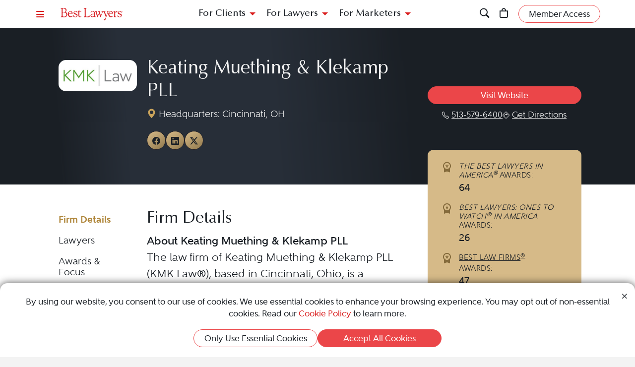

--- FILE ---
content_type: text/html; charset=utf-8
request_url: https://www.bestlawyers.com/firms/keating-muething-klekamp-pll/26225/US
body_size: 20755
content:
<!DOCTYPE html><html lang=en class=k-webkit><head><meta charset=utf-8><meta name=viewport content="width=device-width, initial-scale=1"><meta name=description content="Read Keating Muething &amp; Klekamp PLL's United States profile to learn more about them and discover their Best Lawyers rankings"><meta property=og:site_name content="Best Lawyers"><meta property=og:title content="Keating Muething &amp; Klekamp PLL - United States Firm"><meta property=og:description content="Read Keating Muething &amp; Klekamp PLL's United States profile to learn more about them and discover their Best Lawyers rankings"><meta property=og:url content=https://www.bestlawyers.com/firms/keating-muething-klekamp-pll/26225/US><meta property=og:image content=https://www.bestlawyers.com/firm-share/keating-muething-klekamp-pll-26225-US.png><meta property=og:type content=profiles><meta http-equiv=content-language content=en-us><meta property=twitter:card content=summary_large_image><link rel=alternative href=https://www.bestlawyers.com/firms/keating-muething-klekamp-pll/26225/US hreflang=en-us><title>Keating Muething &amp; Klekamp PLL - United States Firm</title><link rel=canonical href=https://www.bestlawyers.com/firms/keating-muething-klekamp-pll/26225/US><link rel=preconnect href=https://cdn.blrankings.com crossorigin><link rel=preconnect href=https://js.monitor.azure.com crossorigin><link rel=preconnect href=https://maps.googleapis.com crossorigin><link rel=preconnect href=https://www.googletagmanager.com><link rel=preconnect href=https://connect.facebook.net><link rel=preconnect href=https://snap.licdn.com><link rel=preconnect href=https://px.ads.linkedin.com crossorigin><link rel=preconnect href=https://js.hubspot.com crossorigin><link rel=preconnect href=https://js.hscollectedforms.net crossorigin><link rel=preconnect href=https://js.hs-analytics.net><link rel=preconnect href=https://js.hs-banner.com><link rel=preload href=https://cdn.blrankings.com/shared/fonts/bootstrap-icons.woff2?24e3eb84d0bcaf83d77f904c78ac1f47 as=font crossorigin><link rel=preload href=https://cdn.blrankings.com/best-lawyers/static/fonts.min.css as=style crossorigin onload="this.onload=null;this.rel='stylesheet'"><noscript><link rel=preload href=https://cdn.blrankings.com/best-lawyers/static/fonts.min.css as=style><link rel=stylesheet href=https://cdn.blrankings.com/best-lawyers/static/fonts.min.css></noscript><style id=loadHidden>.load-hidden{visibility:hidden !important}</style><style id=pageLoadHidden>.page-load-hidden{visibility:hidden !important}</style><noscript><style>.load-hidden{visibility:visible !important}.page-load-hidden{visibility:visible !important}</style></noscript><script>function AssetStyleLoaded(event){event.target.onload=null;event.target.rel='stylesheet';event.target.setAttribute('data-preload-loaded',true);if(document.querySelector('#loadHidden')&&document.querySelectorAll('link[rel=preload][data-preload-loaded=false]').length==1){document.querySelector('#loadHidden').remove();}
if(document.querySelector('#pageLoadHidden')&&document.querySelectorAll('link[rel=preload][data-preload-loaded=false]').length==0){document.querySelector('#pageLoadHidden').remove();}}</script><noscript><link rel=preload href=https://cdn.blrankings.com/best-lawyers/static/libraries/css/library-bootstrap-icons-bundle.min.css as=style><link rel=stylesheet href=https://cdn.blrankings.com/best-lawyers/static/libraries/css/library-bootstrap-icons-bundle.min.css></noscript><link rel=preload href=https://cdn.blrankings.com/best-lawyers/static/libraries/css/library-bootstrap-icons-bundle.min.css as=style data-preload-loaded=false onload=AssetStyleLoaded(event)><noscript><link rel=preload href=https://cdn.blrankings.com/best-lawyers/static/libraries/css/library-kendojquery-common-bundle.min.css as=style><link rel=stylesheet href=https://cdn.blrankings.com/best-lawyers/static/libraries/css/library-kendojquery-common-bundle.min.css></noscript><link rel=preload href=https://cdn.blrankings.com/best-lawyers/static/libraries/css/library-kendojquery-common-bundle.min.css as=style data-preload-loaded=false onload=AssetStyleLoaded(event)><noscript><link rel=preload href=https://cdn.blrankings.com/best-lawyers/static/libraries/css/library-kendojquery-button-bundle.min.css as=style><link rel=stylesheet href=https://cdn.blrankings.com/best-lawyers/static/libraries/css/library-kendojquery-button-bundle.min.css></noscript><link rel=preload href=https://cdn.blrankings.com/best-lawyers/static/libraries/css/library-kendojquery-button-bundle.min.css as=style data-preload-loaded=false onload=AssetStyleLoaded(event)><noscript><link rel=preload href=https://cdn.blrankings.com/best-lawyers/static/libraries/css/library-kendojquery-dropdownlist-bundle.min.css as=style><link rel=stylesheet href=https://cdn.blrankings.com/best-lawyers/static/libraries/css/library-kendojquery-dropdownlist-bundle.min.css></noscript><link rel=preload href=https://cdn.blrankings.com/best-lawyers/static/libraries/css/library-kendojquery-dropdownlist-bundle.min.css as=style data-preload-loaded=false onload=AssetStyleLoaded(event)><noscript><link rel=preload href=https://cdn.blrankings.com/best-lawyers/static/libraries/css/library-kendojquery-list-bundle.min.css as=style><link rel=stylesheet href=https://cdn.blrankings.com/best-lawyers/static/libraries/css/library-kendojquery-list-bundle.min.css></noscript><link rel=preload href=https://cdn.blrankings.com/best-lawyers/static/libraries/css/library-kendojquery-list-bundle.min.css as=style data-preload-loaded=false onload=AssetStyleLoaded(event)><noscript><link rel=preload href=https://cdn.blrankings.com/best-lawyers/static/libraries/css/library-swiper-bundle.min.css as=style><link rel=stylesheet href=https://cdn.blrankings.com/best-lawyers/static/libraries/css/library-swiper-bundle.min.css></noscript><link rel=preload href=https://cdn.blrankings.com/best-lawyers/static/libraries/css/library-swiper-bundle.min.css as=style data-preload-loaded=false onload=AssetStyleLoaded(event)><noscript><link rel=preload href="/css/layout-libraries-page-bundle.min.css?q=bl-20260112-05-production" as=style><link rel=stylesheet href="/css/layout-libraries-page-bundle.min.css?q=bl-20260112-05-production"></noscript><link rel=preload href="/css/layout-libraries-page-bundle.min.css?q=bl-20260112-05-production" as=style data-preload-loaded=false onload=AssetStyleLoaded(event)><noscript><link rel=preload href="/css/layout-base-page-bundle.min.css?q=bl-20260112-05-production" as=style><link rel=stylesheet href="/css/layout-base-page-bundle.min.css?q=bl-20260112-05-production"></noscript><link rel=preload href="/css/layout-base-page-bundle.min.css?q=bl-20260112-05-production" as=style data-preload-loaded=false onload=AssetStyleLoaded(event)><noscript><link rel=preload href="/css/firmprofile-index-page-bundle.min.css?q=bl-20260112-05-production" as=style><link rel=stylesheet href="/css/firmprofile-index-page-bundle.min.css?q=bl-20260112-05-production"></noscript><link rel=preload href="/css/firmprofile-index-page-bundle.min.css?q=bl-20260112-05-production" as=style data-preload-loaded=false onload=AssetStyleLoaded(event)><script>var azureInstrumentationKey='7d7ea3b8-0762-44a8-9c09-f818656740d0';</script><script src=/shared/libraries/azure/appInsights.min.js async defer></script><script>(function(w,d,s,l,i){w[l]=w[l]||[];w[l].push({'gtm.start':new Date().getTime(),event:'gtm.js'});var f=d.getElementsByTagName(s)[0],j=d.createElement(s),dl=l!='dataLayer'?'&l='+l:'';j.async=true;j.defer=true;j.src='https://www.googletagmanager.com/gtm.js?id='+i+dl;f.parentNode.insertBefore(j,f);})(window,document,'script','dataLayer','GTM-MJD358SN');</script><noscript><iframe src="https://www.googletagmanager.com/ns.html?id=GTM-MJD358SN" height=0 width=0 style=display:none;visibility:hidden></iframe></noscript><body class="d-print-block load-hidden"><noscript><div style="border:1px solid #AAAAAA;background:white;color:#AA0000;padding:1rem;margin-bottom:1rem">This website requires JavaScript in order to bring you the best user experience possible. Please <a rel=nofollow style=color:inherit;text-decoration:underline href=https://support.google.com/adsense/answer/12654 target=_blank>enable the use of scripts in your browser</a> and reload the page.</div></noscript><header id=bl-header class="sticky-top background-white px-indent is-top"><div class="navbar navbar-light py-2"><div class="d-flex align-items-center justify-content-between w-100"><button class="navbar-toggler border-0 rounded-0 p-0" type=button data-bs-toggle=offcanvas data-bs-target=#hamburgerMenu aria-controls=hamburgerMenu title=Menu> <span class="bi bi-list text-red"></span> </button><div class="ms-2 ms-sm-4 navbar-brand p-0 position-relative overflow-visible"><a href="/" class=d-block> <img class=img-fluid src=https://cdn.blrankings.com/best-lawyers/logos/best-lawyers.svg alt="Best Lawyers logo" width=125 height=25 oncontextmenu="return false"> </a></div><div class="d-flex align-items-center justify-content-end navbar-end-menu"><div id=headerMenu class="d-none d-lg-flex align-items-center justify-content-center gap-3 navbar-center-menu w-100 h7 mb-0"><button class="btn btn-link collapsed" type=button data-bs-toggle=collapse data-bs-target=#forClients aria-expanded=false aria-controls=forClients> For Clients </button> <button class="btn btn-link collapsed" type=button data-bs-toggle=collapse data-bs-target=#forLawyers aria-expanded=false aria-controls=forLawyers> For Lawyers </button> <button class="btn btn-link collapsed" type=button data-bs-toggle=collapse data-bs-target=#forMarketers aria-expanded=false aria-controls=forMarketers> For Marketers </button></div><div class="collapse multi-collapse flex-grow-1 position-relative h-100 d-block" id=searchCollapse>&nbsp;<div id=headerSearch class="fs-8 background-off-white rounded py-0 border-0 text-charcoal align-items-center justify-content-end"><span class="bi bi-search fs-7 d-none"></span> <input type=search id=header-search-query class="fs-8 background-transparent border-0 w-100 h-100" placeholder="Search for Lawyer or Firm by Name or Legal Issue" aria-label="Search lawyer, firm or legal topic in your area" autocomplete=off autocorrect=false> <button id=headerSearchHide class="background-transparent border-0 p-0" type=button data-bs-toggle=collapse data-bs-target=#searchCollapse aria-expanded=false aria-controls=searchCollapse title="Hide Search"> <span class="bi bi-x fs-5"></span> </button></div></div><button id=headerSearchShow class="d-inline-block background-transparent border-0 p-0" type=button data-bs-toggle=collapse data-bs-target=#searchCollapse aria-expanded=false aria-controls=searchCollapse title=Search> <span class="bi bi-search fs-7 text-red-hover"></span> </button> <a class="d-inline-block mx-3 position-relative" id=cart-header-link href=/store/publications-and-subscriptions data-user-authenticated=false title=Store> <span class="bi bi-bag fs-7 text-red-hover"></span> <span id=cartIndicator class="position-absolute translate-middle badge rounded-pill bg-danger d-none"> <span id=cartCount class="text-white d-inline-block py-0 px-1"></span> </span> </a><div id=accountMenu class="flex-shrink-0 d-flex align-items-center"><a class="btn rounded-pill px-3 py-1 fs-8 fw-600 border border-1 border-coral background-coral-hover text-charcoal text-white-hover account-link account-text" href=https://sso.bestlawyers.com/account/login title="Member Access"> <span>Member Access</span> </a> <a class="d-inline-block background-transparent border-0 p-0" href=https://sso.bestlawyers.com/account/login title="Member Access"> <span alt="Member Access" class="bi bi-person-circle fs-6 text-red-hover account-image"></span> </a></div></div></div></div><nav id=headerNavCollapse class="position-absolute start-0 w-100 fs-8 d-none d-lg-block" aria-label="Header Navigation"><div class="collapse multi-collapse background-white bs-bottom" id=forClients><div class="d-flex pt-2 pb-3 px-indent"><div class=flex-shrink-0><a class=mt-0 href=/find-a-lawyer>Find a Lawyer</a></div><div class="divider background-light-gray-1 ms-4 me-3 flex-grow-1 h-auto"></div><div class=flex-grow-1><div class=row><div class="col-6 col-xl-3 px-3">Legal Guides<hr><a href=https://www.bestlawyers.com/legal-guide/united-states/family-law title="Family Law"> <span class="fs-10 fw-900 text-gold-on-light">NEW!</span> Family Law </a> <a href=https://www.bestlawyers.com/legal-guide/united-states/criminal-law title="Criminal Law"> Criminal Law </a> <a href=https://www.bestlawyers.com/legal-guide/united-states/corporate-law-commercial-litigation title="Corporate Law &amp; Commercial Litigation"> Corporate Law &amp; Commercial Litigation </a> <a href=https://www.bestlawyers.com/legal-guide/united-states/injury-malpractice title="Injury &amp; Malpractice"> Injury &amp; Malpractice </a> <a href=https://www.bestlawyers.com/legal-guide/united-states/employment-law title="Employment Law"> Employment Law </a></div><div class="col-6 col-xl-3 px-3"><div class="d-flex justify-content-between align-items-baseline">Insights <a class="mt-0 fs-9 text-brighten-hover" href=/legal-insights> <span class="d-inline-flex align-items-center"> <span class="d-inline-block me-1">View All Insights</span> <span class="bi bi-chevron-right red-chevron text-coral fs-10 fw-600"></span> </span> </a></div><hr><a href=/legal-insights/results/trending>Trending Articles</a> <a href=/legal-insights/results/for-clients>Insights for Clients</a></div><div class="col-12 col-xl-6 mt-4 mt-xl-0 px-3"><div class="d-flex justify-content-between align-items-baseline">Publications <a class="mt-0 fs-9 text-brighten-hover" href=/publications> <span class="d-inline-flex align-items-center"> <span class="d-inline-block me-1">View All Publications</span> <span class="bi bi-chevron-right red-chevron text-coral fs-10 fw-600"></span> </span> </a></div><hr><div class=row><div class=col-6>Business Editions<div class=px-3><a href=https://www.bestlawyers.com/publications/litigation-2025 title="Litigation 2025"> Litigation 2025 </a> <a href=https://www.bestlawyers.com/publications/women-in-the-law-2025 title="Women in the Law 2025"> Women in the Law 2025 </a></div></div><div class=col-6>Regional Editions<div class=px-3><a href=https://www.bestlawyers.com/publications/canada-2026 title="Canada 2026"> Canada 2026 </a> <a href=https://www.bestlawyers.com/publications/new-york-area-2026 title="New York Area 2026"> New York Area 2026 </a> <a href=https://www.bestlawyers.com/publications/southern-california-2026 title="Southern California 2026"> Southern California 2026 </a> <a href=https://www.bestlawyers.com/publications/south-florida-2026 title="South Florida 2026"> South Florida 2026 </a> <a href=https://www.bestlawyers.com/publications/northern-california-2026 title="Northern California 2026"> Northern California 2026 </a></div></div></div></div></div></div></div></div><div class="collapse multi-collapse background-white bs-bottom" id=forLawyers><div class="d-flex pt-2 pb-3 px-indent"><div class=flex-shrink-0><a class="mt-0 text-gold-on-light" href=/nominate>Nominate a Lawyer</a> <a class=mt-4 href=/highlighted>Highlighted Firms & Lawyers</a> <a class=mt-4 href=/in-the-news>In the News</a> <a class=mt-4 href=/digital-marketing-platform>Grow Leads for Your Firm</a> <a class=mt-4 href=/ones-to-watch>Ones to Watch</a></div><div class="divider background-light-gray-1 ms-4 me-3 flex-grow-1 h-auto"></div><div class=flex-grow-1><div class=row><div class="col-6 col-xl-4 px-3"><div class="d-flex justify-content-between align-items-baseline">Insights <a class="mt-0 fs-9 text-brighten-hover" href=/legal-insights> <span class="d-inline-flex align-items-center"> <span class="d-inline-block me-1">View All Insights</span> <span class="bi bi-chevron-right red-chevron text-coral fs-10 fw-600"></span> </span> </a></div><hr><a href=/legal-insights/results/trending>Trending Articles</a> <a href=/legal-insights/results/for-lawyers>Insights for Lawyers</a></div></div></div></div></div><div class="collapse multi-collapse background-white bs-bottom" id=forMarketers><div class="d-flex pt-2 pb-3 px-indent"><div class="d-flex flex-column justify-content-between flex-shrink-0"><a class=mt-0 href=/digital-marketing-platform>Build Your Law Firm Brand</a> <a class=mt-4 href=/nominate>Nominate a Lawyer</a> <a class=mt-4 href=/methodology/publicizing-guidelines>Publicizing Guidelines</a> <a class=mt-4 href=/store/publications-and-subscriptions data-user-authenticated=false>Store</a></div><div class="divider background-light-gray-1 ms-4 me-3 flex-grow-1 h-auto"></div><div class=flex-grow-1><div class=row><div class="col-6 col-xl-4 px-3"><div class="d-flex justify-content-between align-items-baseline">Insights <a class="mt-0 fs-9 text-brighten-hover" href=/legal-insights> <span class="d-inline-flex align-items-center"> <span class="d-inline-block me-1">View All Insights</span> <span class="bi bi-chevron-right red-chevron text-coral fs-10 fw-600"></span> </span> </a></div><hr><a href=/legal-insights/results/trending>Trending Articles</a> <a href=/legal-insights/results/for-marketers>Insights for Marketers</a></div></div></div></div></div></nav></header><main class="container background-white-lg mb-n3 page-load-hidden" role=main><script type=application/ld+json>{"@context":"https://schema.org","@type":"LegalService","@id":"https://www.bestlawyers.com/firms/keating-muething-klekamp-pll/26225/US","name":"Keating Muething & Klekamp PLL","address":{"@type":"PostalAddress","addressCountry":"US","addressRegion":"Ohio","addressLocality":"Cincinnati","streetAddress":"One East Fourth Street, Suite 1400","postalCode":"45202"},"url":"https://www.bestlawyers.com/firms/keating-muething-klekamp-pll/26225/US","image":"https://cdn.blrankings.com/best-lawyers/firm-profile-images/keating-muething-klekamp-us-26225?t=2021021117394459","description":"Keating Muething & Klekamp PLL has 64 awarded lawyers in Best Lawyers in 0 practice areas across 1 office location(s).","telephone":"513-579-6400","sameAs":["https://www.kmklaw.com","https://www.facebook.com/KMKLawCincy","https://www.linkedin.com/company/69427?trk=tyah&trkInfo=tarId%3A1407272702257%2Ctas%3Akeating%20muet","https://twitter.com/KMKLaw"],"award":"Individuals at Keating Muething & Klekamp PLL awarded in Best Lawyers since 0"}</script><div class="firm-profile-index disable-accessible" data-firm-id=0><div id=firm-profile-page class="firm-profile-page d-print-none"><div id=firm-hero-container class="p-indent background-charcoal text-off-white bg-hero-gradient"><div class="pb-5 pb-xl-3 row"><div class="firm-profile-section-wrapper col-12 col-sm-11 offset-sm-1"><div class="row justify-content-center align-items-start pt-2"><div class="col-12 text-center d-xl-none order-0"><h1 class="fs-3 mb-0 pb-3">Keating Muething &amp; Klekamp PLL</h1></div><div id=firmLogoColumn class="col-12 col-xl-2 text-center d-flex flex-column justify-content-start order-1 order-xl-1"><div class="firm-logo p-2 rounded background-white mt-xl-1"><img id=firmLogoImg src="https://cdn.blrankings.com/best-lawyers/firm-profile-images/keating-muething-klekamp-us-26225?t=2021021117394459" alt="Keating Muething &amp; Klekamp PLL Logo" title="Keating Muething &amp; Klekamp PLL" onerror="(function(){var c=document.getElementById('firmLogoColumn');if(c){c.style.setProperty('display','none','important');c.style.visibility='hidden';}var m=document.getElementById('firmMainContent');if(m)m.className=m.className.replace('col-xl-6','col-xl-8');})()"></div></div><div id=firmMainContent class="col-12 col-xl-6 order-2 order-xl-2"><div class=row><div class=col-12><div class=row><div class=col-12><h1 class="fs-3 d-none d-xl-block"><a class="ga-firm-link td-none td-underline-hover" href=https://www.kmklaw.com title="Keating Muething &amp; Klekamp PLL" target=_blank rel=noopener>Keating Muething &amp; Klekamp PLL</a></h3></h1></div><div class=col-12><div id=firmMainLocation class="fs-7 mb-3 text-center d-xl-none"><span class="bi-geo-alt-fill text-gold"></span> Headquarters: Cincinnati, OH</div><div id=firmMainLocationDesktop class="fs-7 mb-3 d-none d-xl-block"><span class="bi-geo-alt-fill text-gold"></span> Headquarters: Cincinnati, OH</div></div><div class="col-12 d-none d-xl-block"><div class="contact-icons d-print-none d-flex flex-nowrap justify-content-start"><a class="background-coral background-transparent-hover text-charcoal text-white-hover position-relative rounded-circle background-transparent-hover border border-1 border-charcoal border-coral-hover d-flex justify-content-center align-items-center" href=https://www.facebook.com/KMKLawCincy title=Facebook target=_blank rel=noopener> <span class="fs-5 d-flex align-items-center justify-content-center h-100"> <span class="bi bi-facebook"></span> </span> <span class=visually-hidden>View Keating Muething &amp; Klekamp PLL on Facebook at https://www.facebook.com/KMKLawCincy</span> </a> <a class="background-coral background-transparent-hover text-charcoal text-white-hover position-relative rounded-circle background-transparent-hover border border-1 border-charcoal border-coral-hover d-flex justify-content-center align-items-center" href="https://www.linkedin.com/company/69427?trk=tyah&amp;trkInfo=tarId%3A1407272702257%2Ctas%3Akeating%20muet" title=LinkedIn target=_blank rel=noopener> <span class="fs-5 d-flex align-items-center justify-content-center h-100"> <span class="bi bi-linkedin"></span> </span> <span class=visually-hidden>View Keating Muething &amp; Klekamp PLL on LinkedIn at https://www.linkedin.com/company/69427?trk=tyah&amp;trkInfo=tarId%3A1407272702257%2Ctas%3Akeating%20muet</span> </a> <a class="background-coral background-transparent-hover text-charcoal text-white-hover position-relative rounded-circle background-transparent-hover border border-1 border-charcoal border-coral-hover d-flex justify-content-center align-items-center" href=https://twitter.com/KMKLaw title=X target=_blank rel=noopener> <span class="fs-5 d-flex align-items-center justify-content-center h-100"> <span class="bi bi-twitter-x"></span> </span> <span class=visually-hidden>View Keating Muething &amp; Klekamp PLL on X at https://twitter.com/KMKLaw</span> </a></div></div></div></div></div></div><div class="col-12 col-xl-4 order-3 order-xl-3 align-self-xl-center"><div class="d-flex flex-column align-items-end"><div class="hero-btn-links d-flex flex-column"><a class="w-100 btn rounded-pill px-3 py-1 fs-8 fw-600 border border-1 background-coral border-coral border-coral-hover text-white background-charcoal-hover mb-3 mb-md-2" href=https://www.kmklaw.com title=https://www.kmklaw.com target=_blank rel=noopener> Visit Website </a><div class="d-flex flex-nowrap justify-content-center gap-3 w-100"><a class="ga-firm-phone d-flex align-items-center text-off-white td-underline td-none-hover" href=tel:5135796400 title=513-579-6400 style=white-space:nowrap;flex-shrink:0> <span class="bi bi-telephone me-1 fs-9"></span> <span class=fs-8>513-579-6400</span> </a> <a class="d-flex align-items-center text-off-white td-underline td-none-hover" href=https://www.google.com/maps/search/One+East+Fourth+Street%2c+Suite+1400+Cincinnati+OH+US title="See map location" target=_blank rel=noopener style=white-space:nowrap;flex-shrink:0> <span class="bi bi-sign-turn-right me-1 fs-9"></span> <span class=fs-8>Get Directions</span> </a></div></div></div></div></div><div class="d-xl-none text-center mt-3"><div class="contact-icons-mobile d-flex justify-content-center"><div class="contact-icons d-print-none d-flex flex-nowrap justify-content-start"><a class="background-coral background-transparent-hover text-charcoal text-white-hover position-relative rounded-circle background-transparent-hover border border-1 border-charcoal border-coral-hover d-flex justify-content-center align-items-center" href=https://www.facebook.com/KMKLawCincy title=Facebook target=_blank rel=noopener> <span class="fs-5 d-flex align-items-center justify-content-center h-100"> <span class="bi bi-facebook"></span> </span> <span class=visually-hidden>View Keating Muething &amp; Klekamp PLL on Facebook at https://www.facebook.com/KMKLawCincy</span> </a> <a class="background-coral background-transparent-hover text-charcoal text-white-hover position-relative rounded-circle background-transparent-hover border border-1 border-charcoal border-coral-hover d-flex justify-content-center align-items-center" href="https://www.linkedin.com/company/69427?trk=tyah&amp;trkInfo=tarId%3A1407272702257%2Ctas%3Akeating%20muet" title=LinkedIn target=_blank rel=noopener> <span class="fs-5 d-flex align-items-center justify-content-center h-100"> <span class="bi bi-linkedin"></span> </span> <span class=visually-hidden>View Keating Muething &amp; Klekamp PLL on LinkedIn at https://www.linkedin.com/company/69427?trk=tyah&amp;trkInfo=tarId%3A1407272702257%2Ctas%3Akeating%20muet</span> </a> <a class="background-coral background-transparent-hover text-charcoal text-white-hover position-relative rounded-circle background-transparent-hover border border-1 border-charcoal border-coral-hover d-flex justify-content-center align-items-center" href=https://twitter.com/KMKLaw title=X target=_blank rel=noopener> <span class="fs-5 d-flex align-items-center justify-content-center h-100"> <span class="bi bi-twitter-x"></span> </span> <span class=visually-hidden>View Keating Muething &amp; Klekamp PLL on X at https://twitter.com/KMKLaw</span> </a></div></div></div></div></div></div><div id=firm-profile-container class="container px-indent pt-indent background-white text-charcoal"><div class=row><div class="firm-profile-section-wrapper col-12 col-sm-11 offset-sm-1"><div class="d-xl-none mb-3"><div class=gold-card-wrapper><div class=firm-gold-card><div class=gold-card-content><div class=stat-item><div class=stat-icon><svg xmlns=http://www.w3.org/2000/svg width=24 height=22 viewBox="0 0 24 22" fill=none><g clip-path=url(#clip0_18086_46356)><path d="M9.675 12.3L10.55 9.45004L8.25 7.60004H11.1L12 4.80004L12.9 7.60004H15.75L13.425 9.45004L14.3 12.3L12 10.525L9.675 12.3ZM6 21.6V13.875C5.36667 13.175 4.875 12.375 4.525 11.475C4.175 10.575 4 9.6167 4 8.60004C4 6.3667 4.775 4.47504 6.325 2.92504C7.875 1.37504 9.76667 0.600037 12 0.600037C14.2333 0.600037 16.125 1.37504 17.675 2.92504C19.225 4.47504 20 6.3667 20 8.60004C20 9.6167 19.825 10.575 19.475 11.475C19.125 12.375 18.6333 13.175 18 13.875V21.6L12 19.6L6 21.6ZM12 14.6C13.6667 14.6 15.0833 14.0167 16.25 12.85C17.4167 11.6834 18 10.2667 18 8.60004C18 6.93337 17.4167 5.5167 16.25 4.35004C15.0833 3.18337 13.6667 2.60004 12 2.60004C10.3333 2.60004 8.91667 3.18337 7.75 4.35004C6.58333 5.5167 6 6.93337 6 8.60004C6 10.2667 6.58333 11.6834 7.75 12.85C8.91667 14.0167 10.3333 14.6 12 14.6Z" fill=#856B3C /></g><defs><clipPath id=clip0_18086_46356><rect width=24 height=21 fill=white transform="translate(0 0.200012)" /></clipPath></defs></svg></div><div class=stat-text><span class=stat-label><span class=text-italic>THE BEST LAWYERS IN AMERICA<sup>&REG;</sup></span> AWARDS:</span> <span class=stat-value>64</span></div></div><div class=stat-item><div class=stat-icon><svg xmlns=http://www.w3.org/2000/svg width=24 height=25 viewBox="0 0 24 25" fill=none><path d="M9.675 12.7L10.55 9.85L8.25 8H11.1L12 5.2L12.9 8H15.75L13.425 9.85L14.3 12.7L12 10.925L9.675 12.7ZM6 22V14.275C5.36667 13.575 4.875 12.775 4.525 11.875C4.175 10.975 4 10.0167 4 9C4 6.76667 4.775 4.875 6.325 3.325C7.875 1.775 9.76667 1 12 1C14.2333 1 16.125 1.775 17.675 3.325C19.225 4.875 20 6.76667 20 9C20 10.0167 19.825 10.975 19.475 11.875C19.125 12.775 18.6333 13.575 18 14.275V22L12 20L6 22ZM12 15C13.6667 15 15.0833 14.4167 16.25 13.25C17.4167 12.0833 18 10.6667 18 9C18 7.33333 17.4167 5.91667 16.25 4.75C15.0833 3.58333 13.6667 3 12 3C10.3333 3 8.91667 3.58333 7.75 4.75C6.58333 5.91667 6 7.33333 6 9C6 10.6667 6.58333 12.0833 7.75 13.25C8.91667 14.4167 10.3333 15 12 15Z" fill=#856B3C /></svg></div><div class=stat-text><span class=stat-label><span class=text-italic>BEST LAWYERS: ONES TO WATCH<sup>&REG;</sup> IN AMERICA</span> AWARDS:</span> <span class=stat-value>26</span></div></div><div class=stat-item><div class=stat-icon><svg xmlns=http://www.w3.org/2000/svg width=24 height=24 viewBox="0 0 24 24" fill=none><path d="M9.675 11.7L10.55 8.85L8.25 7H11.1L12 4.2L12.9 7H15.75L13.425 8.85L14.3 11.7L12 9.925L9.675 11.7ZM6 21V13.275C5.36667 12.575 4.875 11.775 4.525 10.875C4.175 9.975 4 9.01667 4 8C4 5.76667 4.775 3.875 6.325 2.325C7.875 0.775 9.76667 0 12 0C14.2333 0 16.125 0.775 17.675 2.325C19.225 3.875 20 5.76667 20 8C20 9.01667 19.825 9.975 19.475 10.875C19.125 11.775 18.6333 12.575 18 13.275V21L12 19L6 21ZM12 14C13.6667 14 15.0833 13.4167 16.25 12.25C17.4167 11.0833 18 9.66667 18 8C18 6.33333 17.4167 4.91667 16.25 3.75C15.0833 2.58333 13.6667 2 12 2C10.3333 2 8.91667 2.58333 7.75 3.75C6.58333 4.91667 6 6.33333 6 8C6 9.66667 6.58333 11.0833 7.75 12.25C8.91667 13.4167 10.3333 14 12 14Z" fill=#856B3C /></svg></div><div class=stat-text><a href=https://www.bestlawfirms.com/firms/keating-muething-klekamp-pll/26225/US target=_blank class="stat-label text-decoration-underline" rel="noopener noreferrer">BEST LAW FIRMS<sup>®</sup></a> <span class=stat-label> AWARDS:</span> <span class=stat-value>47</span></div></div></div></div></div></div><div class=row><div id=navbar-profile-wrapper class="col-12 col-xl-2"><div id=navbar-profile class="d-flex flex-column align-items-stretch background-white position-sticky"><div id=navbar-profile-firm class="swiper overflow-hidden w-100"><nav class="swiper-wrapper nav nav-pills d-flex flex-row flex-xl-column profile-menu-nav fs-7 fw-500"> <button class="swiper-slide nav-link active" data-scroll-to=#firmDetailsSection>Firm Details</button> <button class="swiper-slide nav-link" data-scroll-to=#lawyersSection>Lawyers</button> <button class="swiper-slide nav-link" data-scroll-to=#awardsAndFocusSection>Awards & Focus</button> <button class="swiper-slide nav-link" data-scroll-to=#jurisDictionsSection>Jurisdictions</button> <button class="swiper-slide nav-link" data-scroll-to=#newsAndMediaSection>News & Media</button> </nav><div class=swiper-button-prev><div class=swiper-button-prev-arrow aria-label="Previous Arrow Button"></div></div><div class=swiper-button-next><div class=swiper-button-next-arrow aria-label="Next Arrow Button"></div></div></div></div></div><div class="col-12 col-lg-10"><section id=firmDetailsSection class=pb-0><div class="d-flex flex-column flex-xl-row"><div class="order-2 order-xl-1 flex-grow-1 pe-xl-2"><section id=biographySection class="pb-0 pb-3 pt-4 pt-sm-0 border-0"><h2 class="section-title fs-4">Firm Details</h2><div class=section-content><div id=biographyText><strong>About Keating Muething &amp; Klekamp PLL</strong><br>The law firm of <a target=_blank rel=noopener href="https://www.kmklaw.com/">Keating Muething &amp; Klekamp PLL</a> (KMK Law&reg;), based in Cincinnati, Ohio, is a nationally-recognized law firm delivering sophisticated legal solutions to businesses of all sizes&mdash;from <em>Fortune</em> 50 corporations to start-up companies. KMK Law has achieved Mansfield Certification Plus status. KMK Law has been awarded a Top Workplaces honor by The Enquirer Media since 2012. <em>Chambers USA: America&rsquo;s Leading Business Lawyers</em>&reg; 2024 recognized KMK as a leading law firm in Ohio in Banking &amp; Finance, General Commercial Litigation, and Real Estate and in Ohio: South Central in Corporate/Mergers &amp; Acquisitions. KMK Law earned four National Rankings in Corporate Law, Land Use &amp; Zoning Law, Project Finance Law and Venture Capital Law and 37 Metropolitan Rankings in the 2024 &ldquo;Best Law Firms&rdquo; Report. Founded in 1954, KMK has approximately 140lawyers and a support staff of 120 employees. Additional information is available at <a target=_blank rel=noopener href="https://www.kmklaw.com/">www.kmklaw.com</a>.</div></div></section></div><div class="order-1 order-xl-2 mt-xl-n6 mb-2 mb-xl-0 ms-0 ms-xl-4 d-none d-xl-flex justify-content-center justify-content-md-start"><div class=gold-card-wrapper><div class=firm-gold-card><div class=gold-card-content><div class=stat-item><div class=stat-icon><svg xmlns=http://www.w3.org/2000/svg width=24 height=22 viewBox="0 0 24 22" fill=none><g clip-path=url(#clip0_18086_46356)><path d="M9.675 12.3L10.55 9.45004L8.25 7.60004H11.1L12 4.80004L12.9 7.60004H15.75L13.425 9.45004L14.3 12.3L12 10.525L9.675 12.3ZM6 21.6V13.875C5.36667 13.175 4.875 12.375 4.525 11.475C4.175 10.575 4 9.6167 4 8.60004C4 6.3667 4.775 4.47504 6.325 2.92504C7.875 1.37504 9.76667 0.600037 12 0.600037C14.2333 0.600037 16.125 1.37504 17.675 2.92504C19.225 4.47504 20 6.3667 20 8.60004C20 9.6167 19.825 10.575 19.475 11.475C19.125 12.375 18.6333 13.175 18 13.875V21.6L12 19.6L6 21.6ZM12 14.6C13.6667 14.6 15.0833 14.0167 16.25 12.85C17.4167 11.6834 18 10.2667 18 8.60004C18 6.93337 17.4167 5.5167 16.25 4.35004C15.0833 3.18337 13.6667 2.60004 12 2.60004C10.3333 2.60004 8.91667 3.18337 7.75 4.35004C6.58333 5.5167 6 6.93337 6 8.60004C6 10.2667 6.58333 11.6834 7.75 12.85C8.91667 14.0167 10.3333 14.6 12 14.6Z" fill=#856B3C /></g><defs><clipPath id=clip0_18086_46356><rect width=24 height=21 fill=white transform="translate(0 0.200012)" /></clipPath></defs></svg></div><div class=stat-text><span class=stat-label><span class=text-italic>THE BEST LAWYERS IN AMERICA<sup>&REG;</sup></span> AWARDS:</span> <span class=stat-value>64</span></div></div><div class=stat-item><div class=stat-icon><svg xmlns=http://www.w3.org/2000/svg width=24 height=25 viewBox="0 0 24 25" fill=none><path d="M9.675 12.7L10.55 9.85L8.25 8H11.1L12 5.2L12.9 8H15.75L13.425 9.85L14.3 12.7L12 10.925L9.675 12.7ZM6 22V14.275C5.36667 13.575 4.875 12.775 4.525 11.875C4.175 10.975 4 10.0167 4 9C4 6.76667 4.775 4.875 6.325 3.325C7.875 1.775 9.76667 1 12 1C14.2333 1 16.125 1.775 17.675 3.325C19.225 4.875 20 6.76667 20 9C20 10.0167 19.825 10.975 19.475 11.875C19.125 12.775 18.6333 13.575 18 14.275V22L12 20L6 22ZM12 15C13.6667 15 15.0833 14.4167 16.25 13.25C17.4167 12.0833 18 10.6667 18 9C18 7.33333 17.4167 5.91667 16.25 4.75C15.0833 3.58333 13.6667 3 12 3C10.3333 3 8.91667 3.58333 7.75 4.75C6.58333 5.91667 6 7.33333 6 9C6 10.6667 6.58333 12.0833 7.75 13.25C8.91667 14.4167 10.3333 15 12 15Z" fill=#856B3C /></svg></div><div class=stat-text><span class=stat-label><span class=text-italic>BEST LAWYERS: ONES TO WATCH<sup>&REG;</sup> IN AMERICA</span> AWARDS:</span> <span class=stat-value>26</span></div></div><div class=stat-item><div class=stat-icon><svg xmlns=http://www.w3.org/2000/svg width=24 height=24 viewBox="0 0 24 24" fill=none><path d="M9.675 11.7L10.55 8.85L8.25 7H11.1L12 4.2L12.9 7H15.75L13.425 8.85L14.3 11.7L12 9.925L9.675 11.7ZM6 21V13.275C5.36667 12.575 4.875 11.775 4.525 10.875C4.175 9.975 4 9.01667 4 8C4 5.76667 4.775 3.875 6.325 2.325C7.875 0.775 9.76667 0 12 0C14.2333 0 16.125 0.775 17.675 2.325C19.225 3.875 20 5.76667 20 8C20 9.01667 19.825 9.975 19.475 10.875C19.125 11.775 18.6333 12.575 18 13.275V21L12 19L6 21ZM12 14C13.6667 14 15.0833 13.4167 16.25 12.25C17.4167 11.0833 18 9.66667 18 8C18 6.33333 17.4167 4.91667 16.25 3.75C15.0833 2.58333 13.6667 2 12 2C10.3333 2 8.91667 2.58333 7.75 3.75C6.58333 4.91667 6 6.33333 6 8C6 9.66667 6.58333 11.0833 7.75 12.25C8.91667 13.4167 10.3333 14 12 14Z" fill=#856B3C /></svg></div><div class=stat-text><a href=https://www.bestlawfirms.com/firms/keating-muething-klekamp-pll/26225/US target=_blank class="stat-label text-decoration-underline" rel="noopener noreferrer">BEST LAW FIRMS<sup>®</sup></a> <span class=stat-label> AWARDS:</span> <span class=stat-value>47</span></div></div></div></div></div></div></div><section id=contactsSection class="pt-0 border-0"><div class=section-content><div class=biography><div class="biography-accordion d-lg-none"><div class=accordion id=biographyAccordion><div class=accordion-item><div class=accordion-header id=heading-management><button class=accordion-button type=button data-bs-toggle=collapse data-bs-target=#collapse-management aria-expanded=true aria-controls=collapse-management> <span class="fs-6 fw-700">Management</span> <span class=accordion-triangle></span> </button></div><div id=collapse-management class="accordion-collapse collapse show" aria-labelledby=heading-management data-bs-parent=#biographyAccordion><div class=accordion-body><div class=management-cards-container><div class=row><div class="col-md-6 mb-3"><div class=management-card><div class="management-name h7 fw-400 pb-1"><a class="td-underline td-none-hover" href="https://www.kmklaw.com/professionals?do_item_search=1&amp;letter=F#form-search-results" target=_blank rel="ugc noopener"> Alan S. Fershtman </a></div><div class="management-title fs-9 fw-500 text-charcoal">Managing Partner</div></div></div><div class="col-md-6 mb-3"><div class=management-card><div class="management-name h7 fw-400 pb-1"><a class="td-underline td-none-hover" href=https://www.kmklaw.com/professionals-Matt_McConnell target=_blank rel="ugc noopener"> Matthew J. McConnell </a></div><div class="management-title fs-9 fw-500 text-charcoal">Executive Director</div></div></div></div></div></div></div></div><div class=accordion-item><div class=accordion-header id=heading-contacts><button class="accordion-button collapsed" type=button data-bs-toggle=collapse data-bs-target=#collapse-contacts aria-expanded=false aria-controls=collapse-contacts> <span class="fs-6 fw-700">Contacts</span> <span class=accordion-triangle></span> </button></div><div id=collapse-contacts class="accordion-collapse collapse" aria-labelledby=heading-contacts data-bs-parent=#biographyAccordion><div class=accordion-body><div class=contacts-cards-container><div class=row><div class="col-md-6 mb-3"><div class=contact-card><div class="contact-name h7 fw-400 pb-1"><a class="td-underline td-none-hover" href=https://www.kmklaw.com/professionals-Bear_Tullis target=_blank rel="ugc noopener"> Barrett P. Tullis </a></div><div class="contact-department fs-9 fw-500 text-charcoal">Real Estate</div><div class="contact-phone fs-9 fw-500 text-charcoal">(513) 562-1445</div></div></div><div class="col-md-6 mb-3"><div class=contact-card><div class="contact-name h7 fw-400 pb-1"><a class="td-underline td-none-hover" href=https://www.kmklaw.com/attorneys-Ken_Kreider.html target=_blank rel="ugc noopener"> Kenneth P. Kreider </a></div><div class="contact-department fs-9 fw-500 text-charcoal">Real Estate</div><div class="contact-phone fs-9 fw-500 text-charcoal">513.5796579</div></div></div><div class="col-md-6 mb-3"><div class=contact-card><div class="contact-name h7 fw-400 pb-1"><a class="td-underline td-none-hover" href=https://www.kmklaw.com/attorneys-55.html target=_blank rel="ugc noopener"> Adrienne J. Roach </a></div><div class="contact-department fs-9 fw-500 text-charcoal">Private Client Services</div><div class="contact-phone fs-9 fw-500 text-charcoal">513-579-6487</div></div></div><div class="col-md-6 mb-3"><div class=contact-card><div class="contact-name h7 fw-400 pb-1"><a class="td-underline td-none-hover" href=https://www.kmklaw.com/attorneys-72.html target=_blank rel="ugc noopener"> Lisa Wintersheimer Michel </a></div><div class="contact-department fs-9 fw-500 text-charcoal">Employee Benefits & Executive Compensation | Labor & Employment</div><div class="contact-phone fs-9 fw-500 text-charcoal">513-579-6462</div></div></div><div class="col-md-6 mb-3"><div class=contact-card><div class="contact-name h7 fw-400 pb-1"><a class="td-underline td-none-hover" href=https://www.kmklaw.com/professionals-Rob_Lesan target=_blank rel="ugc noopener"> Robert C. Lesan III </a></div><div class="contact-department fs-9 fw-500 text-charcoal">Business Representation & Transactions</div><div class="contact-phone fs-9 fw-500 text-charcoal">(513) 579-6939</div></div></div><div class="col-md-6 mb-3"><div class=contact-card><div class="contact-name h7 fw-400 pb-1"><a class="td-underline td-none-hover" href=https://www.kmklaw.com/professionals-Kelley_Tracy target=_blank rel="ugc noopener"> Kelley Brandstetter Tracy </a></div><div class="contact-department fs-9 fw-500 text-charcoal">Business Representation & Transactions</div><div class="contact-phone fs-9 fw-500 text-charcoal">(513) 579-6458</div></div></div><div class="col-md-6 mb-3"><div class=contact-card><div class="contact-name h7 fw-400 pb-1"><a class="td-underline td-none-hover" href=https://www.kmklaw.com/professionals-Steve_Coffaro target=_blank rel="ugc noopener"> Steven C. Coffaro </a></div><div class="contact-department fs-9 fw-500 text-charcoal">Litigation</div><div class="contact-phone fs-9 fw-500 text-charcoal">(513) 579-6489</div></div></div><div class="col-md-6 mb-3"><div class=contact-card><div class="contact-name h7 fw-400 pb-1"><a class="td-underline td-none-hover" href=https://www.kmklaw.com/professionals-Jacob_Rhode target=_blank rel="ugc noopener"> Jacob D. Rhode </a></div><div class="contact-department fs-9 fw-500 text-charcoal">Litigation</div><div class="contact-phone fs-9 fw-500 text-charcoal">(513) 579-6580</div></div></div><div class="col-md-6 mb-3"><div class=contact-card><div class="contact-name h7 fw-400 pb-1"><a class="td-underline td-none-hover" href=https://www.kmklaw.com/professionals-Rachael_Rowe target=_blank rel="ugc noopener"> Rachael A. Rowe </a></div><div class="contact-department fs-9 fw-500 text-charcoal">Mass Tort Settlement Trusts & Insurance Coverage</div><div class="contact-phone fs-9 fw-500 text-charcoal">(513) 579-6486</div></div></div></div></div></div></div></div></div></div><div class="biography-tabs d-none d-lg-block"><ul class="nav nav-tabs custom-tabs" id=biographyTabs role=tablist><li class=nav-item role=presentation><button class="nav-link fw-700 fs-7 pb-2 p-0 active" id=management-tab data-bs-toggle=tab data-bs-target=#management type=button role=tab aria-controls=management aria-selected=true> Management </button><li class=nav-item role=presentation><button class="nav-link fw-700 fs-7 pb-2 p-0" id=contacts-tab data-bs-toggle=tab data-bs-target=#contacts type=button role=tab aria-controls=contacts aria-selected=false> Contacts </button></ul><div class="tab-content d-none d-lg-block" id=biographyTabsContent><div class="tab-pane fade show active" id=management role=tabpanel aria-labelledby=management-tab><div class=mt-3><div class=management-cards-container><div class=row><div class="col-md-6 mb-3"><div class=management-card><div class="management-name h7 fw-400 pb-1"><a class="td-underline td-none-hover" href="https://www.kmklaw.com/professionals?do_item_search=1&amp;letter=F#form-search-results" target=_blank rel="ugc noopener"> Alan S. Fershtman </a></div><div class="management-title fs-9 fw-500 text-charcoal">Managing Partner</div></div></div><div class="col-md-6 mb-3"><div class=management-card><div class="management-name h7 fw-400 pb-1"><a class="td-underline td-none-hover" href=https://www.kmklaw.com/professionals-Matt_McConnell target=_blank rel="ugc noopener"> Matthew J. McConnell </a></div><div class="management-title fs-9 fw-500 text-charcoal">Executive Director</div></div></div></div></div></div></div><div class="tab-pane fade" id=contacts role=tabpanel aria-labelledby=contacts-tab><div class=mt-3><div class=contacts-cards-container><div class=row><div class="col-md-6 mb-3"><div class=contact-card><div class="contact-name h7 fw-400 pb-1"><a class="td-underline td-none-hover" href=https://www.kmklaw.com/professionals-Bear_Tullis target=_blank rel="ugc noopener"> Barrett P. Tullis </a></div><div class="contact-department fs-9 fw-500 text-charcoal">Real Estate</div><div class="contact-phone fs-9 fw-500 text-charcoal">(513) 562-1445</div></div></div><div class="col-md-6 mb-3"><div class=contact-card><div class="contact-name h7 fw-400 pb-1"><a class="td-underline td-none-hover" href=https://www.kmklaw.com/attorneys-Ken_Kreider.html target=_blank rel="ugc noopener"> Kenneth P. Kreider </a></div><div class="contact-department fs-9 fw-500 text-charcoal">Real Estate</div><div class="contact-phone fs-9 fw-500 text-charcoal">513.5796579</div></div></div><div class="col-md-6 mb-3"><div class=contact-card><div class="contact-name h7 fw-400 pb-1"><a class="td-underline td-none-hover" href=https://www.kmklaw.com/attorneys-55.html target=_blank rel="ugc noopener"> Adrienne J. Roach </a></div><div class="contact-department fs-9 fw-500 text-charcoal">Private Client Services</div><div class="contact-phone fs-9 fw-500 text-charcoal">513-579-6487</div></div></div><div class="col-md-6 mb-3"><div class=contact-card><div class="contact-name h7 fw-400 pb-1"><a class="td-underline td-none-hover" href=https://www.kmklaw.com/attorneys-72.html target=_blank rel="ugc noopener"> Lisa Wintersheimer Michel </a></div><div class="contact-department fs-9 fw-500 text-charcoal">Employee Benefits & Executive Compensation | Labor & Employment</div><div class="contact-phone fs-9 fw-500 text-charcoal">513-579-6462</div></div></div><div class="col-md-6 mb-3"><div class=contact-card><div class="contact-name h7 fw-400 pb-1"><a class="td-underline td-none-hover" href=https://www.kmklaw.com/professionals-Rob_Lesan target=_blank rel="ugc noopener"> Robert C. Lesan III </a></div><div class="contact-department fs-9 fw-500 text-charcoal">Business Representation & Transactions</div><div class="contact-phone fs-9 fw-500 text-charcoal">(513) 579-6939</div></div></div><div class="col-md-6 mb-3"><div class=contact-card><div class="contact-name h7 fw-400 pb-1"><a class="td-underline td-none-hover" href=https://www.kmklaw.com/professionals-Kelley_Tracy target=_blank rel="ugc noopener"> Kelley Brandstetter Tracy </a></div><div class="contact-department fs-9 fw-500 text-charcoal">Business Representation & Transactions</div><div class="contact-phone fs-9 fw-500 text-charcoal">(513) 579-6458</div></div></div><div class="col-md-6 mb-3"><div class=contact-card><div class="contact-name h7 fw-400 pb-1"><a class="td-underline td-none-hover" href=https://www.kmklaw.com/professionals-Steve_Coffaro target=_blank rel="ugc noopener"> Steven C. Coffaro </a></div><div class="contact-department fs-9 fw-500 text-charcoal">Litigation</div><div class="contact-phone fs-9 fw-500 text-charcoal">(513) 579-6489</div></div></div><div class="col-md-6 mb-3"><div class=contact-card><div class="contact-name h7 fw-400 pb-1"><a class="td-underline td-none-hover" href=https://www.kmklaw.com/professionals-Jacob_Rhode target=_blank rel="ugc noopener"> Jacob D. Rhode </a></div><div class="contact-department fs-9 fw-500 text-charcoal">Litigation</div><div class="contact-phone fs-9 fw-500 text-charcoal">(513) 579-6580</div></div></div><div class="col-md-6 mb-3"><div class=contact-card><div class="contact-name h7 fw-400 pb-1"><a class="td-underline td-none-hover" href=https://www.kmklaw.com/professionals-Rachael_Rowe target=_blank rel="ugc noopener"> Rachael A. Rowe </a></div><div class="contact-department fs-9 fw-500 text-charcoal">Mass Tort Settlement Trusts & Insurance Coverage</div><div class="contact-phone fs-9 fw-500 text-charcoal">(513) 579-6486</div></div></div></div></div></div></div></div></div></div></div></section></section><section id=lawyersSection class=lawyers-section-wrapper><div class="d-flex flex-column flex-xl-row align-items-start align-items-xl-center justify-content-between mb-2"><h2 class="section-title fs-4">Lawyers</h2><a href=https://www.bestlawyers.com/search/firm/keating-muething-klekamp-pll/26225/US class="more-nav d-inline-flex align-items-center text-brighten-hover mt-2 mt-xl-0 fw-600 td-none text-charcoal"> Search Firm's Attorneys <i class="bi bi-chevron-right red-chevron text-coral fs-6 fw-600"></i> </a></div><div class=card-grid-wrapper id=grid_be0c5cd507dd4aa1b1b34989f2f684dc data-ajax-url=/firms/26225/US/lawyer-cards data-take=8 data-max=90 data-calculation=SkipTake data-skip-query-key=skip data-take-query-key=take data-page-query-key=page data-per-page-query-key=per-page data-ajax-property-name=cards data-paging-active-classes="background-inherit border border-coral rounded-pill fs-8 fw-900 text-red td-underline-hover" data-paging-inactive-classes="background-inherit border-0 fs-8 fw-600 text-charcoal td-underline-hover"><div class="card-loading-wrapper d-none p-5 justify-content-center"><div class="loading-circle-wrapper position-relative"><img class=loading-circle src=https://cdn.blrankings.com/best-lawyers/website/loading/loading-circle-white.svg alt="Spinning circle" height=200 width=200> <img class="loading-b position-absolute" src=https://cdn.blrankings.com/best-lawyers/website/loading/loading-b-white.svg alt="Big letter B" height=200 width=200></div></div><div class="card-grid d-flex flex-wrap w-100"><div class=card-scaler><div class="carousel slide card d-flex flex-column border-0 rounded text-charcoal background-transparent" data-bs-touch=false data-bs-interval=false data-bs-wrap=false><div class="carousel-indicators mb-2"><button type=button data-bs-target=#carousel data-bs-slide-to=0 class="carousel-control-indicators active rounded-circle border-0 text-darken-hover" aria-current=true aria-label=LawyerBasicInfo>•</button> <button type=button data-bs-target=#carousel data-bs-slide-to=1 class="carousel-control-indicators rounded-circle border-0 text-darken-hover" aria-current=true aria-label=LawyerBio>•</button> <button type=button data-bs-target=#carousel data-bs-slide-to=2 class="carousel-control-indicators rounded-circle border-0 text-darken-hover" aria-current=true aria-label=LawyerContact>•</button></div><div class=carousel-inner><div class="carousel-item active"><div class="card card-lawyer card-lawyer-basic-info card-lawyer-bl highlight d-flex flex-column border-0 rounded text-charcoal background-white-lg background-white-lg-highlighted-hover" data-traffic-id=257289 data-traffic-category=lawyer data-traffic-reported=false><div class="card-body d-flex flex-column p-3 text-center"><div class=position-relative><a class="ga-lawyer-card-click position-absolute top-0 left-0 h-100 w-100" href=/lawyers/ross-j-bextermueller/257289 target=_blank aria-label="Ross J. Bextermueller's Lawyer Profile" onclick="dataLayer.push({'lawyerId':257289});dataLayer.push({'firmId':26225});dataLayer.push({'hasPremierPlacement':false})"></a><div class="mb-2 d-flex justify-content-center"><object type=image/svg+xml class="bl-logo img-fluid lazy" data-src=https://cdn.blrankings.com/best-lawyers/logos/best-lawyers.svg alt="Best Lawyers logo" height=20 oncontextmenu="return false"></object></div><div class=mb-2><div class="d-inline-block mx-auto lawyer-image-circle"><img class="img-fluid rounded-circle lazyload" data-src="https://cdn.blrankings.com/best-lawyers/lawyer-images/ross-j-bextermueller-257289?t=2021021121553423" alt="Ross J. Bextermueller" width=75 height=75 oncontextmenu="return false"></div></div><div class="card-title h6 mb-0">Ross J. Bextermueller</div><hr class="border-top border-top-1 background-transparent border-red w-25 mx-auto mt-2 mb-1"></div><div class=card-truncate><div class="card-text fs-9"><a class="d-block py-1 text-charcoal td-none td-underline-hover firm-profile-link fw-800" href=/firms/keating-muething-klekamp-pll/26225/US target=_blank>Keating Muething &amp; Klekamp PLL</a></div><div class="position-relative h-100"><a class="ga-lawyer-card-click text-charcoal td-none position-absolute top-0 left-0 h-100 w-100" href=/lawyers/ross-j-bextermueller/257289 target=_blank aria-label="Ross J. Bextermueller's Lawyer Profile" onclick="dataLayer.push({'lawyerId':257289});dataLayer.push({'firmId':26225});dataLayer.push({'hasPremierPlacement':false})"></a><div class="card-text fs-10 fw-600 mb-0">Recognized since 2021</div><div class="card-text fs-10 fw-600 mb-1">Cincinnati, OH</div><div class=mb-1><div class="card-text fs-9 fw-800">Practice Areas</div><div class="card-text fs-10 fw-600">Corporate Law</div></div></div></div></div></div></div><div class=carousel-item><div class="card card-lawyer card-lawyer-biography highlight d-flex flex-column border-0 rounded text-white background-dark-blue-gray background-dark-blue-gray-highlighted-hover"><div class="card-body p-3 text-center position-relative"><a class="ga-lawyer-card-click position-absolute top-0 left-0 h-100 w-100" href=/lawyers/ross-j-bextermueller/257289 target=_blank aria-label="Ross J. Bextermueller's Lawyer Profile" onclick="dataLayer.push({'lawyerId':257289});dataLayer.push({'firmId':26225});dataLayer.push({'hasPremierPlacement':false})"></a><div class="float-start ps-2"><img class="img-fluid rounded-circle lazyload" data-src="https://cdn.blrankings.com/best-lawyers/lawyer-images/ross-j-bextermueller-257289?t=2021021121553423" alt="Ross J. Bextermueller" width=43 height=43 oncontextmenu="return false"></div><div class="mt-1 mb-2"><object type=image/svg+xml class="bl-logo img-fluid me-img-shift lazy" data-src=https://cdn.blrankings.com/best-lawyers/logos/best-lawyers-white.svg alt="Best Lawyers logo" height=20 oncontextmenu="return false"></object></div><div class="card-title h6 mb-0">Ross J. Bextermueller</div><hr class="border-top border-top-1 background-transparent border-gold w-25 mx-auto my-2"><p class="card-text fs-8 text-start text-truncate px-2">Ross advises public and private companies and private equity firms in all aspects of mergers and acquisitions. He has experience with corporate governance matters, joint-ventures, spin-offs, and venture capital investments as well as advising clients on import and export regulations and economic sanctions affecting international commercial activity. Ross earned his M.B.A. from Saint Louis University in 2008 and his B.S. from Saint Louis University, summa cum laude, in 2006. He earned his J.D ...</div></div></div><div class=carousel-item><div class="card card-lawyer card-lawyer-contact highlight d-flex flex-column border-0 rounded text-white background-coral background-coral-highlighted-hover"><div class="card-body d-flex flex-column p-3 text-center"><div class=position-relative><a class="ga-lawyer-card-click position-absolute top-0 left-0 h-100 w-100" href=/lawyers/ross-j-bextermueller/257289 target=_blank aria-label="Ross J. Bextermueller's Lawyer Profile" onclick="dataLayer.push({'lawyerId':257289});dataLayer.push({'firmId':26225});dataLayer.push({'hasPremierPlacement':false})"></a><div class="float-start ps-2"><img class="img-fluid rounded-circle lazyload" data-src="https://cdn.blrankings.com/best-lawyers/lawyer-images/ross-j-bextermueller-257289?t=2021021121553423" alt="Ross J. Bextermueller" width=43 height=43 oncontextmenu="return false"></div><div class="mt-1 mb-2"><object type=image/svg+xml class="bl-logo img-fluid me-img-shift lazy" data-src=https://cdn.blrankings.com/best-lawyers/logos/best-lawyers-white.svg alt="Best Lawyers logo" height=20 oncontextmenu="return false"></object></div><div class="card-title h6 mb-0">Ross J. Bextermueller</div><hr class="border-top border-top-1 background-transparent border-white w-25 mx-auto mt-2 mb-4"></div><div class=card-contact-icons><a class="background-white background-transparent-hover text-coral text-white-hover border border-1 border-transparent border-white-hover rounded-circle d-inline-flex justify-content-center align-items-center p-2 fs-7 mx-1 ga-lawyer-card-link" href=https://www.kmklaw.com/professionals-Ross_Bextermueller target=_blank rel=noopener onclick="dataLayer.push({'lawyerId':257289});dataLayer.push({'firmId':26225})"> <span class="bi bi-globe"></span> <span class=visually-hidden>Website</span> </a> <a class="background-white background-transparent-hover text-coral text-white-hover border border-1 border-transparent border-white-hover rounded-circle d-inline-flex justify-content-center align-items-center p-2 fs-7 mx-1" href=https://www.google.com/maps/search/One+East+Fourth+Street%2c+Suite+1400+Cincinnati+OH+US target=_blank rel=noopener> <span class="bi bi-geo-alt-fill"></span> <span class=visually-hidden>Address</span> </a></div><div class="position-relative h-100"><a class="ga-lawyer-card-click position-absolute top-0 left-0 h-100 w-100" href=/lawyers/ross-j-bextermueller/257289 target=_blank aria-label="Ross J. Bextermueller's Lawyer Profile" onclick="dataLayer.push({'lawyerId':257289});dataLayer.push({'firmId':26225});dataLayer.push({'hasPremierPlacement':false})"></a></div></div></div></div></div><button class="carousel-control-prev text-darken-hover" type=button data-bs-target=#carousel data-bs-slide=prev aria-label="Previous Button"> <span class="bi bi-chevron-left fs-7 mb-1"></span> <span class=visually-hidden>Previous</span> </button> <button class="carousel-control-next text-darken-hover" type=button data-bs-target=#carousel data-bs-slide=next aria-label="Next Button"> <span class="bi bi-chevron-right fs-7 mb-1"></span> <span class=visually-hidden>Next</span> </button></div></div><div class=card-scaler><div class="carousel slide card d-flex flex-column border-0 rounded text-charcoal background-transparent" data-bs-touch=false data-bs-interval=false data-bs-wrap=false><div class="carousel-indicators mb-2"><button type=button data-bs-target=#carousel data-bs-slide-to=0 class="carousel-control-indicators active rounded-circle border-0 text-darken-hover" aria-current=true aria-label=LawyerBasicInfo>•</button> <button type=button data-bs-target=#carousel data-bs-slide-to=1 class="carousel-control-indicators rounded-circle border-0 text-darken-hover" aria-current=true aria-label=LawyerBio>•</button> <button type=button data-bs-target=#carousel data-bs-slide-to=2 class="carousel-control-indicators rounded-circle border-0 text-darken-hover" aria-current=true aria-label=LawyerContact>•</button></div><div class=carousel-inner><div class="carousel-item active"><div class="card card-lawyer card-lawyer-basic-info card-lawyer-bl highlight d-flex flex-column border-0 rounded text-charcoal background-white-lg background-white-lg-highlighted-hover" data-traffic-id=137415 data-traffic-category=lawyer data-traffic-reported=false><div class="card-body d-flex flex-column p-3 text-center"><div class=position-relative><a class="ga-lawyer-card-click position-absolute top-0 left-0 h-100 w-100" href=/lawyers/cole-d-bond/137415 target=_blank aria-label="Cole D. Bond's Lawyer Profile" onclick="dataLayer.push({'lawyerId':137415});dataLayer.push({'firmId':26225});dataLayer.push({'hasPremierPlacement':false})"></a><div class="mb-2 d-flex justify-content-center"><object type=image/svg+xml class="bl-logo img-fluid lazy" data-src=https://cdn.blrankings.com/best-lawyers/logos/best-lawyers.svg alt="Best Lawyers logo" height=20 oncontextmenu="return false"></object></div><div class=mb-2><div class="d-inline-block mx-auto lawyer-image-circle"><img class="img-fluid rounded-circle lazyload" data-src="https://cdn.blrankings.com/best-lawyers/lawyer-images/cole-d-bond-137415?t=2025082507155638" alt="Cole D. Bond" width=75 height=75 oncontextmenu="return false"></div></div><div class="card-title h6 mb-0">Cole D. Bond</div><hr class="border-top border-top-1 background-transparent border-red w-25 mx-auto mt-2 mb-1"></div><div class=card-truncate><div class="card-text fs-9"><a class="d-block py-1 text-charcoal td-none td-underline-hover firm-profile-link fw-800" href=/firms/keating-muething-klekamp-pll/26225/US target=_blank>Keating Muething &amp; Klekamp PLL</a></div><div class="position-relative h-100"><a class="ga-lawyer-card-click text-charcoal td-none position-absolute top-0 left-0 h-100 w-100" href=/lawyers/cole-d-bond/137415 target=_blank aria-label="Cole D. Bond's Lawyer Profile" onclick="dataLayer.push({'lawyerId':137415});dataLayer.push({'firmId':26225});dataLayer.push({'hasPremierPlacement':false})"></a><div class="card-text fs-10 fw-600 mb-0">Recognized since 2026</div><div class="card-text fs-10 fw-600 mb-1">Cincinnati, OH</div><div class=mb-1><div class="card-text fs-9 fw-800">Practice Areas</div><div class="card-text fs-10 fw-600">Labor Law - Management</div></div></div></div></div></div></div><div class=carousel-item><div class="card card-lawyer card-lawyer-biography highlight d-flex flex-column border-0 rounded text-white background-dark-blue-gray background-dark-blue-gray-highlighted-hover"><div class="card-body p-3 text-center position-relative"><a class="ga-lawyer-card-click position-absolute top-0 left-0 h-100 w-100" href=/lawyers/cole-d-bond/137415 target=_blank aria-label="Cole D. Bond's Lawyer Profile" onclick="dataLayer.push({'lawyerId':137415});dataLayer.push({'firmId':26225});dataLayer.push({'hasPremierPlacement':false})"></a><div class="float-start ps-2"><img class="img-fluid rounded-circle lazyload" data-src="https://cdn.blrankings.com/best-lawyers/lawyer-images/cole-d-bond-137415?t=2025082507155638" alt="Cole D. Bond" width=43 height=43 oncontextmenu="return false"></div><div class="mt-1 mb-2"><object type=image/svg+xml class="bl-logo img-fluid me-img-shift lazy" data-src=https://cdn.blrankings.com/best-lawyers/logos/best-lawyers-white.svg alt="Best Lawyers logo" height=20 oncontextmenu="return false"></object></div><div class="card-title h6 mb-0">Cole D. Bond</div><hr class="border-top border-top-1 background-transparent border-gold w-25 mx-auto my-2"><p class="card-text fs-8 text-start text-truncate px-2">Cole D. Bond is a top attorney recognized by Best Lawyers in the practice area(s) of Labor Law - Management. Cole D., who practices law in Cincinnati, Ohio, has been recognized since 2026. This recognition is based on an exhaustive peer-review survey, reflecting the high esteem in which Cole D. is held by other top lawyers in the same geographic and legal practice area.</div></div></div><div class=carousel-item><div class="card card-lawyer card-lawyer-contact highlight d-flex flex-column border-0 rounded text-white background-coral background-coral-highlighted-hover"><div class="card-body d-flex flex-column p-3 text-center"><div class=position-relative><a class="ga-lawyer-card-click position-absolute top-0 left-0 h-100 w-100" href=/lawyers/cole-d-bond/137415 target=_blank aria-label="Cole D. Bond's Lawyer Profile" onclick="dataLayer.push({'lawyerId':137415});dataLayer.push({'firmId':26225});dataLayer.push({'hasPremierPlacement':false})"></a><div class="float-start ps-2"><img class="img-fluid rounded-circle lazyload" data-src="https://cdn.blrankings.com/best-lawyers/lawyer-images/cole-d-bond-137415?t=2025082507155638" alt="Cole D. Bond" width=43 height=43 oncontextmenu="return false"></div><div class="mt-1 mb-2"><object type=image/svg+xml class="bl-logo img-fluid me-img-shift lazy" data-src=https://cdn.blrankings.com/best-lawyers/logos/best-lawyers-white.svg alt="Best Lawyers logo" height=20 oncontextmenu="return false"></object></div><div class="card-title h6 mb-0">Cole D. Bond</div><hr class="border-top border-top-1 background-transparent border-white w-25 mx-auto mt-2 mb-4"></div><div class=card-contact-icons><a class="background-white background-transparent-hover text-coral text-white-hover border border-1 border-transparent border-white-hover rounded-circle d-inline-flex justify-content-center align-items-center p-2 fs-7 mx-1 ga-lawyer-card-link" href=https://www.kmklaw.com/professionals-Cole_Bond target=_blank rel=noopener onclick="dataLayer.push({'lawyerId':137415});dataLayer.push({'firmId':26225})"> <span class="bi bi-globe"></span> <span class=visually-hidden>Website</span> </a> <a class="background-white background-transparent-hover text-coral text-white-hover border border-1 border-transparent border-white-hover rounded-circle d-inline-flex justify-content-center align-items-center p-2 fs-7 mx-1" href=https://www.google.com/maps/search/One+East+Fourth+Street%2c+Suite+1400+Cincinnati+OH+US target=_blank rel=noopener> <span class="bi bi-geo-alt-fill"></span> <span class=visually-hidden>Address</span> </a></div><div class="position-relative h-100"><a class="ga-lawyer-card-click position-absolute top-0 left-0 h-100 w-100" href=/lawyers/cole-d-bond/137415 target=_blank aria-label="Cole D. Bond's Lawyer Profile" onclick="dataLayer.push({'lawyerId':137415});dataLayer.push({'firmId':26225});dataLayer.push({'hasPremierPlacement':false})"></a></div></div></div></div></div><button class="carousel-control-prev text-darken-hover" type=button data-bs-target=#carousel data-bs-slide=prev aria-label="Previous Button"> <span class="bi bi-chevron-left fs-7 mb-1"></span> <span class=visually-hidden>Previous</span> </button> <button class="carousel-control-next text-darken-hover" type=button data-bs-target=#carousel data-bs-slide=next aria-label="Next Button"> <span class="bi bi-chevron-right fs-7 mb-1"></span> <span class=visually-hidden>Next</span> </button></div></div><div class=card-scaler><div class="carousel slide card d-flex flex-column border-0 rounded text-charcoal background-transparent" data-bs-touch=false data-bs-interval=false data-bs-wrap=false><div class="carousel-indicators mb-2"><button type=button data-bs-target=#carousel data-bs-slide-to=0 class="carousel-control-indicators active rounded-circle border-0 text-darken-hover" aria-current=true aria-label=LawyerBasicInfo>•</button> <button type=button data-bs-target=#carousel data-bs-slide-to=1 class="carousel-control-indicators rounded-circle border-0 text-darken-hover" aria-current=true aria-label=LawyerBio>•</button> <button type=button data-bs-target=#carousel data-bs-slide-to=2 class="carousel-control-indicators rounded-circle border-0 text-darken-hover" aria-current=true aria-label=LawyerContact>•</button></div><div class=carousel-inner><div class="carousel-item active"><div class="card card-lawyer card-lawyer-basic-info card-lawyer-bl highlight d-flex flex-column border-0 rounded text-charcoal background-white-lg background-white-lg-highlighted-hover" data-traffic-id=167516 data-traffic-category=lawyer data-traffic-reported=false><div class="card-body d-flex flex-column p-3 text-center"><div class=position-relative><a class="ga-lawyer-card-click position-absolute top-0 left-0 h-100 w-100" href=/lawyers/kasey-l-bond/167516 target=_blank aria-label="Kasey L. Bond's Lawyer Profile" onclick="dataLayer.push({'lawyerId':167516});dataLayer.push({'firmId':26225});dataLayer.push({'hasPremierPlacement':false})"></a><div class="mb-2 d-flex justify-content-center"><object type=image/svg+xml class="bl-logo img-fluid lazy" data-src=https://cdn.blrankings.com/best-lawyers/logos/best-lawyers.svg alt="Best Lawyers logo" height=20 oncontextmenu="return false"></object></div><div class=mb-2><div class="d-inline-block mx-auto lawyer-image-circle"><img class="img-fluid rounded-circle lazyload" data-src="https://cdn.blrankings.com/best-lawyers/lawyer-images/kasey-l-bond-167516?t=2021021119290854" alt="Kasey L. Bond" width=75 height=75 oncontextmenu="return false"></div></div><div class="card-title h6 mb-0">Kasey L. Bond</div><hr class="border-top border-top-1 background-transparent border-red w-25 mx-auto mt-2 mb-1"></div><div class=card-truncate><div class="card-text fs-9"><a class="d-block py-1 text-charcoal td-none td-underline-hover firm-profile-link fw-800" href=/firms/keating-muething-klekamp-pll/26225/US target=_blank>Keating Muething &amp; Klekamp PLL</a></div><div class="position-relative h-100"><a class="ga-lawyer-card-click text-charcoal td-none position-absolute top-0 left-0 h-100 w-100" href=/lawyers/kasey-l-bond/167516 target=_blank aria-label="Kasey L. Bond's Lawyer Profile" onclick="dataLayer.push({'lawyerId':167516});dataLayer.push({'firmId':26225});dataLayer.push({'hasPremierPlacement':false})"></a><div class="card-text fs-10 fw-600 mb-0">Recognized since 2016</div><div class="card-text fs-10 fw-600 mb-1">Cincinnati, OH</div><div class=mb-1><div class="card-text fs-9 fw-800">Practice Areas</div><div class="card-text fs-10 fw-600">Employment Law - Management</div><div class="card-text fs-10 fw-600">Litigation - Labor and Employment</div></div></div></div></div></div></div><div class=carousel-item><div class="card card-lawyer card-lawyer-biography highlight d-flex flex-column border-0 rounded text-white background-dark-blue-gray background-dark-blue-gray-highlighted-hover"><div class="card-body p-3 text-center position-relative"><a class="ga-lawyer-card-click position-absolute top-0 left-0 h-100 w-100" href=/lawyers/kasey-l-bond/167516 target=_blank aria-label="Kasey L. Bond's Lawyer Profile" onclick="dataLayer.push({'lawyerId':167516});dataLayer.push({'firmId':26225});dataLayer.push({'hasPremierPlacement':false})"></a><div class="float-start ps-2"><img class="img-fluid rounded-circle lazyload" data-src="https://cdn.blrankings.com/best-lawyers/lawyer-images/kasey-l-bond-167516?t=2021021119290854" alt="Kasey L. Bond" width=43 height=43 oncontextmenu="return false"></div><div class="mt-1 mb-2"><object type=image/svg+xml class="bl-logo img-fluid me-img-shift lazy" data-src=https://cdn.blrankings.com/best-lawyers/logos/best-lawyers-white.svg alt="Best Lawyers logo" height=20 oncontextmenu="return false"></object></div><div class="card-title h6 mb-0">Kasey L. Bond</div><hr class="border-top border-top-1 background-transparent border-gold w-25 mx-auto my-2"><p class="card-text fs-8 text-start text-truncate px-2">Kasey Bond helps business clients protect and grow their organizations through the effective application of labor and employment laws. She brings extensive experience to bear for her clients, including serving as lead counsel in numerous trials in both state and federal court. In addition to trial experience, Kasey has experience arbitrating grievances for unionized employers; representing employers in unfair labor practice proceedings before the National Labor Relations Board; counseling emp...</div></div></div><div class=carousel-item><div class="card card-lawyer card-lawyer-contact highlight d-flex flex-column border-0 rounded text-white background-coral background-coral-highlighted-hover"><div class="card-body d-flex flex-column p-3 text-center"><div class=position-relative><a class="ga-lawyer-card-click position-absolute top-0 left-0 h-100 w-100" href=/lawyers/kasey-l-bond/167516 target=_blank aria-label="Kasey L. Bond's Lawyer Profile" onclick="dataLayer.push({'lawyerId':167516});dataLayer.push({'firmId':26225});dataLayer.push({'hasPremierPlacement':false})"></a><div class="float-start ps-2"><img class="img-fluid rounded-circle lazyload" data-src="https://cdn.blrankings.com/best-lawyers/lawyer-images/kasey-l-bond-167516?t=2021021119290854" alt="Kasey L. Bond" width=43 height=43 oncontextmenu="return false"></div><div class="mt-1 mb-2"><object type=image/svg+xml class="bl-logo img-fluid me-img-shift lazy" data-src=https://cdn.blrankings.com/best-lawyers/logos/best-lawyers-white.svg alt="Best Lawyers logo" height=20 oncontextmenu="return false"></object></div><div class="card-title h6 mb-0">Kasey L. Bond</div><hr class="border-top border-top-1 background-transparent border-white w-25 mx-auto mt-2 mb-4"></div><div class=card-contact-icons><a class="background-white background-transparent-hover text-coral text-white-hover border border-1 border-transparent border-white-hover rounded-circle d-inline-flex justify-content-center align-items-center p-2 fs-7 mx-1 ga-lawyer-card-link" href=https://www.kmklaw.com/professionals-Kasey_Bond target=_blank rel=noopener onclick="dataLayer.push({'lawyerId':167516});dataLayer.push({'firmId':26225})"> <span class="bi bi-globe"></span> <span class=visually-hidden>Website</span> </a> <a class="background-white background-transparent-hover text-coral text-white-hover border border-1 border-transparent border-white-hover rounded-circle d-inline-flex justify-content-center align-items-center p-2 fs-7 mx-1" href=https://www.google.com/maps/search/One+East+Fourth+Street%2c+Suite+1400+Cincinnati+OH+US target=_blank rel=noopener> <span class="bi bi-geo-alt-fill"></span> <span class=visually-hidden>Address</span> </a></div><div class="position-relative h-100"><a class="ga-lawyer-card-click position-absolute top-0 left-0 h-100 w-100" href=/lawyers/kasey-l-bond/167516 target=_blank aria-label="Kasey L. Bond's Lawyer Profile" onclick="dataLayer.push({'lawyerId':167516});dataLayer.push({'firmId':26225});dataLayer.push({'hasPremierPlacement':false})"></a></div></div></div></div></div><button class="carousel-control-prev text-darken-hover" type=button data-bs-target=#carousel data-bs-slide=prev aria-label="Previous Button"> <span class="bi bi-chevron-left fs-7 mb-1"></span> <span class=visually-hidden>Previous</span> </button> <button class="carousel-control-next text-darken-hover" type=button data-bs-target=#carousel data-bs-slide=next aria-label="Next Button"> <span class="bi bi-chevron-right fs-7 mb-1"></span> <span class=visually-hidden>Next</span> </button></div></div><div class=card-scaler><div class="carousel slide card d-flex flex-column border-0 rounded text-charcoal background-transparent" data-bs-touch=false data-bs-interval=false data-bs-wrap=false><div class="carousel-indicators mb-2"><button type=button data-bs-target=#carousel data-bs-slide-to=0 class="carousel-control-indicators active rounded-circle border-0 text-darken-hover" aria-current=true aria-label=LawyerBasicInfo>•</button> <button type=button data-bs-target=#carousel data-bs-slide-to=1 class="carousel-control-indicators rounded-circle border-0 text-darken-hover" aria-current=true aria-label=LawyerBio>•</button> <button type=button data-bs-target=#carousel data-bs-slide-to=2 class="carousel-control-indicators rounded-circle border-0 text-darken-hover" aria-current=true aria-label=LawyerContact>•</button></div><div class=carousel-inner><div class="carousel-item active"><div class="card card-lawyer card-lawyer-basic-info card-lawyer-bl highlight d-flex flex-column border-0 rounded text-charcoal background-white-lg background-white-lg-highlighted-hover" data-traffic-id=338900 data-traffic-category=lawyer data-traffic-reported=false><div class="card-body d-flex flex-column p-3 text-center"><div class=position-relative><a class="ga-lawyer-card-click position-absolute top-0 left-0 h-100 w-100" href=/lawyers/christopher-s-chris-brinkman/338900 target=_blank aria-label="Christopher S. Brinkman's Lawyer Profile" onclick="dataLayer.push({'lawyerId':338900});dataLayer.push({'firmId':26225});dataLayer.push({'hasPremierPlacement':false})"></a><div class="mb-2 d-flex justify-content-center"><object type=image/svg+xml class="bl-logo img-fluid lazy" data-src=https://cdn.blrankings.com/best-lawyers/logos/best-lawyers.svg alt="Best Lawyers logo" height=20 oncontextmenu="return false"></object></div><div class=mb-2><div class="d-inline-block mx-auto lawyer-image-circle"><img class="img-fluid rounded-circle lazyload" data-src="https://cdn.blrankings.com/best-lawyers/lawyer-images/chrisopher-s-chris-brinkman-338900?t=2022012016331394" alt="Christopher S. Brinkman" width=75 height=75 oncontextmenu="return false"></div></div><div class="card-title h6 mb-0">Christopher S. Brinkman</div><hr class="border-top border-top-1 background-transparent border-red w-25 mx-auto mt-2 mb-1"></div><div class=card-truncate><div class="card-text fs-9"><a class="d-block py-1 text-charcoal td-none td-underline-hover firm-profile-link fw-800" href=/firms/keating-muething-klekamp-pll/26225/US target=_blank>Keating Muething &amp; Klekamp PLL</a></div><div class="position-relative h-100"><a class="ga-lawyer-card-click text-charcoal td-none position-absolute top-0 left-0 h-100 w-100" href=/lawyers/christopher-s-chris-brinkman/338900 target=_blank aria-label="Christopher S. Brinkman's Lawyer Profile" onclick="dataLayer.push({'lawyerId':338900});dataLayer.push({'firmId':26225});dataLayer.push({'hasPremierPlacement':false})"></a><div class="card-text fs-10 fw-600 mb-0">Recognized since 2026</div><div class="card-text fs-10 fw-600 mb-1">Cincinnati, OH</div><div class=mb-1><div class="card-text fs-9 fw-800">Practice Areas</div><div class="card-text fs-10 fw-600">Corporate Law</div></div></div></div></div></div></div><div class=carousel-item><div class="card card-lawyer card-lawyer-biography highlight d-flex flex-column border-0 rounded text-white background-dark-blue-gray background-dark-blue-gray-highlighted-hover"><div class="card-body p-3 text-center position-relative"><a class="ga-lawyer-card-click position-absolute top-0 left-0 h-100 w-100" href=/lawyers/christopher-s-chris-brinkman/338900 target=_blank aria-label="Christopher S. Brinkman's Lawyer Profile" onclick="dataLayer.push({'lawyerId':338900});dataLayer.push({'firmId':26225});dataLayer.push({'hasPremierPlacement':false})"></a><div class="float-start ps-2"><img class="img-fluid rounded-circle lazyload" data-src="https://cdn.blrankings.com/best-lawyers/lawyer-images/chrisopher-s-chris-brinkman-338900?t=2022012016331394" alt="Christopher S. Brinkman" width=43 height=43 oncontextmenu="return false"></div><div class="mt-1 mb-2"><object type=image/svg+xml class="bl-logo img-fluid me-img-shift lazy" data-src=https://cdn.blrankings.com/best-lawyers/logos/best-lawyers-white.svg alt="Best Lawyers logo" height=20 oncontextmenu="return false"></object></div><div class="card-title h6 mb-0">Christopher S. Brinkman</div><hr class="border-top border-top-1 background-transparent border-gold w-25 mx-auto my-2"><p class="card-text fs-8 text-start text-truncate px-2">Christopher S. Brinkman is a top attorney recognized by Best Lawyers in the practice area(s) of Corporate Law. Christopher S., who practices law in Cincinnati, Ohio, has been recognized since 2026. This recognition is based on an exhaustive peer-review survey, reflecting the high esteem in which Christopher S. is held by other top lawyers in the same geographic and legal practice area.</div></div></div><div class=carousel-item><div class="card card-lawyer card-lawyer-contact highlight d-flex flex-column border-0 rounded text-white background-coral background-coral-highlighted-hover"><div class="card-body d-flex flex-column p-3 text-center"><div class=position-relative><a class="ga-lawyer-card-click position-absolute top-0 left-0 h-100 w-100" href=/lawyers/christopher-s-chris-brinkman/338900 target=_blank aria-label="Christopher S. Brinkman's Lawyer Profile" onclick="dataLayer.push({'lawyerId':338900});dataLayer.push({'firmId':26225});dataLayer.push({'hasPremierPlacement':false})"></a><div class="float-start ps-2"><img class="img-fluid rounded-circle lazyload" data-src="https://cdn.blrankings.com/best-lawyers/lawyer-images/chrisopher-s-chris-brinkman-338900?t=2022012016331394" alt="Christopher S. Brinkman" width=43 height=43 oncontextmenu="return false"></div><div class="mt-1 mb-2"><object type=image/svg+xml class="bl-logo img-fluid me-img-shift lazy" data-src=https://cdn.blrankings.com/best-lawyers/logos/best-lawyers-white.svg alt="Best Lawyers logo" height=20 oncontextmenu="return false"></object></div><div class="card-title h6 mb-0">Christopher S. Brinkman</div><hr class="border-top border-top-1 background-transparent border-white w-25 mx-auto mt-2 mb-4"></div><div class=card-contact-icons><a class="background-white background-transparent-hover text-coral text-white-hover border border-1 border-transparent border-white-hover rounded-circle d-inline-flex justify-content-center align-items-center p-2 fs-7 mx-1 ga-lawyer-card-link" href=https://www.kmklaw.com/professionals-Chris_Brinkman target=_blank rel=noopener onclick="dataLayer.push({'lawyerId':338900});dataLayer.push({'firmId':26225})"> <span class="bi bi-globe"></span> <span class=visually-hidden>Website</span> </a> <a class="background-white background-transparent-hover text-coral text-white-hover border border-1 border-transparent border-white-hover rounded-circle d-inline-flex justify-content-center align-items-center p-2 fs-7 mx-1" href=https://www.google.com/maps/search/One+East+Fourth+Street%2c+Suite+1400+Cincinnati+OH+US target=_blank rel=noopener> <span class="bi bi-geo-alt-fill"></span> <span class=visually-hidden>Address</span> </a></div><div class="position-relative h-100"><a class="ga-lawyer-card-click position-absolute top-0 left-0 h-100 w-100" href=/lawyers/christopher-s-chris-brinkman/338900 target=_blank aria-label="Christopher S. Brinkman's Lawyer Profile" onclick="dataLayer.push({'lawyerId':338900});dataLayer.push({'firmId':26225});dataLayer.push({'hasPremierPlacement':false})"></a></div></div></div></div></div><button class="carousel-control-prev text-darken-hover" type=button data-bs-target=#carousel data-bs-slide=prev aria-label="Previous Button"> <span class="bi bi-chevron-left fs-7 mb-1"></span> <span class=visually-hidden>Previous</span> </button> <button class="carousel-control-next text-darken-hover" type=button data-bs-target=#carousel data-bs-slide=next aria-label="Next Button"> <span class="bi bi-chevron-right fs-7 mb-1"></span> <span class=visually-hidden>Next</span> </button></div></div><div class=card-scaler><div class="carousel slide card d-flex flex-column border-0 rounded text-charcoal background-transparent" data-bs-touch=false data-bs-interval=false data-bs-wrap=false><div class="carousel-indicators mb-2"><button type=button data-bs-target=#carousel data-bs-slide-to=0 class="carousel-control-indicators active rounded-circle border-0 text-darken-hover" aria-current=true aria-label=LawyerBasicInfo>•</button> <button type=button data-bs-target=#carousel data-bs-slide-to=1 class="carousel-control-indicators rounded-circle border-0 text-darken-hover" aria-current=true aria-label=LawyerBio>•</button> <button type=button data-bs-target=#carousel data-bs-slide-to=2 class="carousel-control-indicators rounded-circle border-0 text-darken-hover" aria-current=true aria-label=LawyerContact>•</button></div><div class=carousel-inner><div class="carousel-item active"><div class="card card-lawyer card-lawyer-basic-info card-lawyer-bl highlight d-flex flex-column border-0 rounded text-charcoal background-white-lg background-white-lg-highlighted-hover" data-traffic-id=200177 data-traffic-category=lawyer data-traffic-reported=false><div class="card-body d-flex flex-column p-3 text-center"><div class=position-relative><a class="ga-lawyer-card-click position-absolute top-0 left-0 h-100 w-100" href=/lawyers/james-h-jim-brun/200177 target=_blank aria-label="James H. Brun's Lawyer Profile" onclick="dataLayer.push({'lawyerId':200177});dataLayer.push({'firmId':26225});dataLayer.push({'hasPremierPlacement':false})"></a><div class="mb-2 d-flex justify-content-center"><object type=image/svg+xml class="bl-logo img-fluid lazy" data-src=https://cdn.blrankings.com/best-lawyers/logos/best-lawyers.svg alt="Best Lawyers logo" height=20 oncontextmenu="return false"></object></div><div class=mb-2><div class="d-inline-block mx-auto lawyer-image-circle"><img class="img-fluid rounded-circle lazyload" data-src="https://cdn.blrankings.com/best-lawyers/lawyer-images/james-h-brun-200177?t=2021021119290889" alt="James H. Brun" width=75 height=75 oncontextmenu="return false"></div></div><div class="card-title h6 mb-0">James H. Brun</div><hr class="border-top border-top-1 background-transparent border-red w-25 mx-auto mt-2 mb-1"></div><div class=card-truncate><div class="card-text fs-9"><a class="d-block py-1 text-charcoal td-none td-underline-hover firm-profile-link fw-800" href=/firms/keating-muething-klekamp-pll/26225/US target=_blank>Keating Muething &amp; Klekamp PLL</a></div><div class="position-relative h-100"><a class="ga-lawyer-card-click text-charcoal td-none position-absolute top-0 left-0 h-100 w-100" href=/lawyers/james-h-jim-brun/200177 target=_blank aria-label="James H. Brun's Lawyer Profile" onclick="dataLayer.push({'lawyerId':200177});dataLayer.push({'firmId':26225});dataLayer.push({'hasPremierPlacement':false})"></a><div class="card-text fs-10 fw-600 mb-0">Recognized since 2016</div><div class="card-text fs-10 fw-600 mb-1">Cincinnati, OH</div><div class=mb-1><div class="card-text fs-9 fw-800">Practice Areas</div><div class="card-text fs-10 fw-600">Litigation - Trusts and Estates</div><div class="card-text fs-10 fw-600">Trusts and Estates</div></div></div></div></div></div></div><div class=carousel-item><div class="card card-lawyer card-lawyer-biography highlight d-flex flex-column border-0 rounded text-white background-dark-blue-gray background-dark-blue-gray-highlighted-hover"><div class="card-body p-3 text-center position-relative"><a class="ga-lawyer-card-click position-absolute top-0 left-0 h-100 w-100" href=/lawyers/james-h-jim-brun/200177 target=_blank aria-label="James H. Brun's Lawyer Profile" onclick="dataLayer.push({'lawyerId':200177});dataLayer.push({'firmId':26225});dataLayer.push({'hasPremierPlacement':false})"></a><div class="float-start ps-2"><img class="img-fluid rounded-circle lazyload" data-src="https://cdn.blrankings.com/best-lawyers/lawyer-images/james-h-brun-200177?t=2021021119290889" alt="James H. Brun" width=43 height=43 oncontextmenu="return false"></div><div class="mt-1 mb-2"><object type=image/svg+xml class="bl-logo img-fluid me-img-shift lazy" data-src=https://cdn.blrankings.com/best-lawyers/logos/best-lawyers-white.svg alt="Best Lawyers logo" height=20 oncontextmenu="return false"></object></div><div class="card-title h6 mb-0">James H. Brun</div><hr class="border-top border-top-1 background-transparent border-gold w-25 mx-auto my-2"><p class="card-text fs-8 text-start text-truncate px-2">Jim Brun focuses his practice on estate planning as well as probate and trust administration. Prior to joining Keating Muething &amp; Klekamp, he was a partner with a large Cincinnati law firm where he practiced for more than 21 years, concentrating his practice in the estate planning and personal tax areas. Jim served as a law clerk to the Honorable George H. Palmer, Judge of the Court of Appeals for the First Appellate District of Ohio from 1976-1978.</div></div></div><div class=carousel-item><div class="card card-lawyer card-lawyer-contact highlight d-flex flex-column border-0 rounded text-white background-coral background-coral-highlighted-hover"><div class="card-body d-flex flex-column p-3 text-center"><div class=position-relative><a class="ga-lawyer-card-click position-absolute top-0 left-0 h-100 w-100" href=/lawyers/james-h-jim-brun/200177 target=_blank aria-label="James H. Brun's Lawyer Profile" onclick="dataLayer.push({'lawyerId':200177});dataLayer.push({'firmId':26225});dataLayer.push({'hasPremierPlacement':false})"></a><div class="float-start ps-2"><img class="img-fluid rounded-circle lazyload" data-src="https://cdn.blrankings.com/best-lawyers/lawyer-images/james-h-brun-200177?t=2021021119290889" alt="James H. Brun" width=43 height=43 oncontextmenu="return false"></div><div class="mt-1 mb-2"><object type=image/svg+xml class="bl-logo img-fluid me-img-shift lazy" data-src=https://cdn.blrankings.com/best-lawyers/logos/best-lawyers-white.svg alt="Best Lawyers logo" height=20 oncontextmenu="return false"></object></div><div class="card-title h6 mb-0">James H. Brun</div><hr class="border-top border-top-1 background-transparent border-white w-25 mx-auto mt-2 mb-4"></div><div class=card-contact-icons><a class="background-white background-transparent-hover text-coral text-white-hover border border-1 border-transparent border-white-hover rounded-circle d-inline-flex justify-content-center align-items-center p-2 fs-7 mx-1 ga-lawyer-card-link" href=https://www.kmklaw.com/professionals-Jim_Brun target=_blank rel=noopener onclick="dataLayer.push({'lawyerId':200177});dataLayer.push({'firmId':26225})"> <span class="bi bi-globe"></span> <span class=visually-hidden>Website</span> </a> <a class="background-white background-transparent-hover text-coral text-white-hover border border-1 border-transparent border-white-hover rounded-circle d-inline-flex justify-content-center align-items-center p-2 fs-7 mx-1" href=https://www.google.com/maps/search/One+East+Fourth+Street%2c+Suite+1400+Cincinnati+OH+US target=_blank rel=noopener> <span class="bi bi-geo-alt-fill"></span> <span class=visually-hidden>Address</span> </a></div><div class="position-relative h-100"><a class="ga-lawyer-card-click position-absolute top-0 left-0 h-100 w-100" href=/lawyers/james-h-jim-brun/200177 target=_blank aria-label="James H. Brun's Lawyer Profile" onclick="dataLayer.push({'lawyerId':200177});dataLayer.push({'firmId':26225});dataLayer.push({'hasPremierPlacement':false})"></a></div></div></div></div></div><button class="carousel-control-prev text-darken-hover" type=button data-bs-target=#carousel data-bs-slide=prev aria-label="Previous Button"> <span class="bi bi-chevron-left fs-7 mb-1"></span> <span class=visually-hidden>Previous</span> </button> <button class="carousel-control-next text-darken-hover" type=button data-bs-target=#carousel data-bs-slide=next aria-label="Next Button"> <span class="bi bi-chevron-right fs-7 mb-1"></span> <span class=visually-hidden>Next</span> </button></div></div><div class=card-scaler><div class="carousel slide card d-flex flex-column border-0 rounded text-charcoal background-transparent" data-bs-touch=false data-bs-interval=false data-bs-wrap=false><div class="carousel-indicators mb-2"><button type=button data-bs-target=#carousel data-bs-slide-to=0 class="carousel-control-indicators active rounded-circle border-0 text-darken-hover" aria-current=true aria-label=LawyerBasicInfo>•</button> <button type=button data-bs-target=#carousel data-bs-slide-to=1 class="carousel-control-indicators rounded-circle border-0 text-darken-hover" aria-current=true aria-label=LawyerBio>•</button> <button type=button data-bs-target=#carousel data-bs-slide-to=2 class="carousel-control-indicators rounded-circle border-0 text-darken-hover" aria-current=true aria-label=LawyerContact>•</button></div><div class=carousel-inner><div class="carousel-item active"><div class="card card-lawyer card-lawyer-basic-info card-lawyer-bl highlight d-flex flex-column border-0 rounded text-charcoal background-white-lg background-white-lg-highlighted-hover" data-traffic-id=29341 data-traffic-category=lawyer data-traffic-reported=false><div class="card-body d-flex flex-column p-3 text-center"><div class=position-relative><a class="ga-lawyer-card-click position-absolute top-0 left-0 h-100 w-100" href=/lawyers/james-e-jim-burke/29341 target=_blank aria-label="James E. Burke's Lawyer Profile" onclick="dataLayer.push({'lawyerId':29341});dataLayer.push({'firmId':26225});dataLayer.push({'hasPremierPlacement':false})"></a><div class="mb-2 d-flex justify-content-center"><object type=image/svg+xml class="bl-logo img-fluid lazy" data-src=https://cdn.blrankings.com/best-lawyers/logos/best-lawyers.svg alt="Best Lawyers logo" height=20 oncontextmenu="return false"></object></div><div class=mb-2><div class="d-inline-block mx-auto lawyer-image-circle"><img class="img-fluid rounded-circle lazyload" data-src="https://cdn.blrankings.com/best-lawyers/lawyer-images/james-e-burke-29341?t=2021021118114160" alt="James E. Burke" width=75 height=75 oncontextmenu="return false"></div></div><div class="card-title h6 mb-0">James E. Burke</div><hr class="border-top border-top-1 background-transparent border-red w-25 mx-auto mt-2 mb-1"></div><div class=card-truncate><div class="card-text fs-9"><a class="d-block py-1 text-charcoal td-none td-underline-hover firm-profile-link fw-800" href=/firms/keating-muething-klekamp-pll/26225/US target=_blank>Keating Muething &amp; Klekamp PLL</a></div><div class="position-relative h-100"><a class="ga-lawyer-card-click text-charcoal td-none position-absolute top-0 left-0 h-100 w-100" href=/lawyers/james-e-jim-burke/29341 target=_blank aria-label="James E. Burke's Lawyer Profile" onclick="dataLayer.push({'lawyerId':29341});dataLayer.push({'firmId':26225});dataLayer.push({'hasPremierPlacement':false})"></a><div class="card-text fs-10 fw-600 mb-0">Recognized since 2006</div><div class="card-text fs-10 fw-600 mb-1">Cincinnati, OH</div><div class=mb-1><div class="card-text fs-9 fw-800">Practice Areas</div><div class="card-text fs-10 fw-600">Bet-the-Company Litigation</div><div class="card-text fs-10 fw-600">Commercial Litigation</div><div class="card-text fs-10 fw-600">Corporate Law</div></div><div class="card-text fs-9 fw-800">Specific Focus</div><div class="card-text fs-10 fw-600">Appellate</div></div></div></div></div></div><div class=carousel-item><div class="card card-lawyer card-lawyer-biography highlight d-flex flex-column border-0 rounded text-white background-dark-blue-gray background-dark-blue-gray-highlighted-hover"><div class="card-body p-3 text-center position-relative"><a class="ga-lawyer-card-click position-absolute top-0 left-0 h-100 w-100" href=/lawyers/james-e-jim-burke/29341 target=_blank aria-label="James E. Burke's Lawyer Profile" onclick="dataLayer.push({'lawyerId':29341});dataLayer.push({'firmId':26225});dataLayer.push({'hasPremierPlacement':false})"></a><div class="float-start ps-2"><img class="img-fluid rounded-circle lazyload" data-src="https://cdn.blrankings.com/best-lawyers/lawyer-images/james-e-burke-29341?t=2021021118114160" alt="James E. Burke" width=43 height=43 oncontextmenu="return false"></div><div class="mt-1 mb-2"><object type=image/svg+xml class="bl-logo img-fluid me-img-shift lazy" data-src=https://cdn.blrankings.com/best-lawyers/logos/best-lawyers-white.svg alt="Best Lawyers logo" height=20 oncontextmenu="return false"></object></div><div class="card-title h6 mb-0">James E. Burke</div><hr class="border-top border-top-1 background-transparent border-gold w-25 mx-auto my-2"><p class="card-text fs-8 text-start text-truncate px-2">Jim Burke helps clients develop sound litigation strategies and execute on those strategies successfully to resolve corporate disputes. Jim&rsquo;s practice focuses on complex corporate and commercial litigation, including both trial and appellate practice, in state and federal court. He has handled cases before courts in Ohio, Kentucky, California, New York, Illinois, Pennsylvania, Michigan, Georgia, Colorado and Delaware. He has significant experience in financial and transactional cases, c...</div></div></div><div class=carousel-item><div class="card card-lawyer card-lawyer-contact highlight d-flex flex-column border-0 rounded text-white background-coral background-coral-highlighted-hover"><div class="card-body d-flex flex-column p-3 text-center"><div class=position-relative><a class="ga-lawyer-card-click position-absolute top-0 left-0 h-100 w-100" href=/lawyers/james-e-jim-burke/29341 target=_blank aria-label="James E. Burke's Lawyer Profile" onclick="dataLayer.push({'lawyerId':29341});dataLayer.push({'firmId':26225});dataLayer.push({'hasPremierPlacement':false})"></a><div class="float-start ps-2"><img class="img-fluid rounded-circle lazyload" data-src="https://cdn.blrankings.com/best-lawyers/lawyer-images/james-e-burke-29341?t=2021021118114160" alt="James E. Burke" width=43 height=43 oncontextmenu="return false"></div><div class="mt-1 mb-2"><object type=image/svg+xml class="bl-logo img-fluid me-img-shift lazy" data-src=https://cdn.blrankings.com/best-lawyers/logos/best-lawyers-white.svg alt="Best Lawyers logo" height=20 oncontextmenu="return false"></object></div><div class="card-title h6 mb-0">James E. Burke</div><hr class="border-top border-top-1 background-transparent border-white w-25 mx-auto mt-2 mb-4"></div><div class=card-contact-icons><a class="background-white background-transparent-hover text-coral text-white-hover border border-1 border-transparent border-white-hover rounded-circle d-inline-flex justify-content-center align-items-center p-2 fs-7 mx-1 ga-lawyer-card-link" href=https://www.kmklaw.com/professionals-Jim_Burke target=_blank rel=noopener onclick="dataLayer.push({'lawyerId':29341});dataLayer.push({'firmId':26225})"> <span class="bi bi-globe"></span> <span class=visually-hidden>Website</span> </a> <a class="background-white background-transparent-hover text-coral text-white-hover border border-1 border-transparent border-white-hover rounded-circle d-inline-flex justify-content-center align-items-center p-2 fs-7 mx-1" href=https://www.google.com/maps/search/One+East+Fourth+Street%2c+Suite+1400+Cincinnati+OH+US target=_blank rel=noopener> <span class="bi bi-geo-alt-fill"></span> <span class=visually-hidden>Address</span> </a></div><div class="position-relative h-100"><a class="ga-lawyer-card-click position-absolute top-0 left-0 h-100 w-100" href=/lawyers/james-e-jim-burke/29341 target=_blank aria-label="James E. Burke's Lawyer Profile" onclick="dataLayer.push({'lawyerId':29341});dataLayer.push({'firmId':26225});dataLayer.push({'hasPremierPlacement':false})"></a></div></div></div></div></div><button class="carousel-control-prev text-darken-hover" type=button data-bs-target=#carousel data-bs-slide=prev aria-label="Previous Button"> <span class="bi bi-chevron-left fs-7 mb-1"></span> <span class=visually-hidden>Previous</span> </button> <button class="carousel-control-next text-darken-hover" type=button data-bs-target=#carousel data-bs-slide=next aria-label="Next Button"> <span class="bi bi-chevron-right fs-7 mb-1"></span> <span class=visually-hidden>Next</span> </button></div></div><div class=card-scaler><div class="carousel slide card d-flex flex-column border-0 rounded text-charcoal background-transparent" data-bs-touch=false data-bs-interval=false data-bs-wrap=false><div class="carousel-indicators mb-2"><button type=button data-bs-target=#carousel data-bs-slide-to=0 class="carousel-control-indicators active rounded-circle border-0 text-darken-hover" aria-current=true aria-label=LawyerBasicInfo>•</button> <button type=button data-bs-target=#carousel data-bs-slide-to=1 class="carousel-control-indicators rounded-circle border-0 text-darken-hover" aria-current=true aria-label=LawyerBio>•</button> <button type=button data-bs-target=#carousel data-bs-slide-to=2 class="carousel-control-indicators rounded-circle border-0 text-darken-hover" aria-current=true aria-label=LawyerContact>•</button></div><div class=carousel-inner><div class="carousel-item active"><div class="card card-lawyer card-lawyer-basic-info card-lawyer-bl highlight d-flex flex-column border-0 rounded text-charcoal background-white-lg background-white-lg-highlighted-hover" data-traffic-id=124727 data-traffic-category=lawyer data-traffic-reported=false><div class="card-body d-flex flex-column p-3 text-center"><div class=position-relative><a class="ga-lawyer-card-click position-absolute top-0 left-0 h-100 w-100" href=/lawyers/steven-c-steve-coffaro/124727 target=_blank aria-label="Steven C. Coffaro's Lawyer Profile" onclick="dataLayer.push({'lawyerId':124727});dataLayer.push({'firmId':26225});dataLayer.push({'hasPremierPlacement':false})"></a><div class="mb-2 d-flex justify-content-center"><object type=image/svg+xml class="bl-logo img-fluid lazy" data-src=https://cdn.blrankings.com/best-lawyers/logos/best-lawyers.svg alt="Best Lawyers logo" height=20 oncontextmenu="return false"></object></div><div class=mb-2><div class="d-inline-block mx-auto lawyer-image-circle"><img class="img-fluid rounded-circle lazyload" data-src="https://cdn.blrankings.com/best-lawyers/lawyer-images/steven-c-coffaro-124727?t=2021021117423303" alt="Steven C. Coffaro" width=75 height=75 oncontextmenu="return false"></div></div><div class="card-title h6 mb-0">Steven C. Coffaro</div><hr class="border-top border-top-1 background-transparent border-red w-25 mx-auto mt-2 mb-1"></div><div class=card-truncate><div class="card-text fs-9"><a class="d-block py-1 text-charcoal td-none td-underline-hover firm-profile-link fw-800" href=/firms/keating-muething-klekamp-pll/26225/US target=_blank>Keating Muething &amp; Klekamp PLL</a></div><div class="position-relative h-100"><a class="ga-lawyer-card-click text-charcoal td-none position-absolute top-0 left-0 h-100 w-100" href=/lawyers/steven-c-steve-coffaro/124727 target=_blank aria-label="Steven C. Coffaro's Lawyer Profile" onclick="dataLayer.push({'lawyerId':124727});dataLayer.push({'firmId':26225});dataLayer.push({'hasPremierPlacement':false})"></a><div class="card-text fs-10 fw-600 mb-0">Recognized since 2011</div><div class="card-text fs-10 fw-600 mb-1">Cincinnati, OH</div><div class=mb-1><div class="card-text fs-9 fw-800">Practice Areas</div><div class="card-text fs-10 fw-600">Commercial Litigation</div><div class="card-text fs-10 fw-600">Litigation - Banking and Finance</div><div class="card-text fs-10 fw-600">Litigation - Intellectual Property</div></div><div class="card-text fs-9 fw-800">Specific Focus</div><div class="card-text fs-10 fw-600">COVID-19</div></div></div></div></div></div><div class=carousel-item><div class="card card-lawyer card-lawyer-biography highlight d-flex flex-column border-0 rounded text-white background-dark-blue-gray background-dark-blue-gray-highlighted-hover"><div class="card-body p-3 text-center position-relative"><a class="ga-lawyer-card-click position-absolute top-0 left-0 h-100 w-100" href=/lawyers/steven-c-steve-coffaro/124727 target=_blank aria-label="Steven C. Coffaro's Lawyer Profile" onclick="dataLayer.push({'lawyerId':124727});dataLayer.push({'firmId':26225});dataLayer.push({'hasPremierPlacement':false})"></a><div class="float-start ps-2"><img class="img-fluid rounded-circle lazyload" data-src="https://cdn.blrankings.com/best-lawyers/lawyer-images/steven-c-coffaro-124727?t=2021021117423303" alt="Steven C. Coffaro" width=43 height=43 oncontextmenu="return false"></div><div class="mt-1 mb-2"><object type=image/svg+xml class="bl-logo img-fluid me-img-shift lazy" data-src=https://cdn.blrankings.com/best-lawyers/logos/best-lawyers-white.svg alt="Best Lawyers logo" height=20 oncontextmenu="return false"></object></div><div class="card-title h6 mb-0">Steven C. Coffaro</div><hr class="border-top border-top-1 background-transparent border-gold w-25 mx-auto my-2"><p class="card-text fs-8 text-start text-truncate px-2">Steve Coffaro is a business lawyer who focuses his practice on commercial litigation matters, including corporate, intellectual property, environmental, employment and real estate related disputes. He represents both public and private companies and individuals and has actively represented clients in litigation matters pending in state and federal courts. He is licensed to practice in the state and federal courts in Ohio, Kentucky and Indiana. Steve has particularized expertise related to the...</div></div></div><div class=carousel-item><div class="card card-lawyer card-lawyer-contact highlight d-flex flex-column border-0 rounded text-white background-coral background-coral-highlighted-hover"><div class="card-body d-flex flex-column p-3 text-center"><div class=position-relative><a class="ga-lawyer-card-click position-absolute top-0 left-0 h-100 w-100" href=/lawyers/steven-c-steve-coffaro/124727 target=_blank aria-label="Steven C. Coffaro's Lawyer Profile" onclick="dataLayer.push({'lawyerId':124727});dataLayer.push({'firmId':26225});dataLayer.push({'hasPremierPlacement':false})"></a><div class="float-start ps-2"><img class="img-fluid rounded-circle lazyload" data-src="https://cdn.blrankings.com/best-lawyers/lawyer-images/steven-c-coffaro-124727?t=2021021117423303" alt="Steven C. Coffaro" width=43 height=43 oncontextmenu="return false"></div><div class="mt-1 mb-2"><object type=image/svg+xml class="bl-logo img-fluid me-img-shift lazy" data-src=https://cdn.blrankings.com/best-lawyers/logos/best-lawyers-white.svg alt="Best Lawyers logo" height=20 oncontextmenu="return false"></object></div><div class="card-title h6 mb-0">Steven C. Coffaro</div><hr class="border-top border-top-1 background-transparent border-white w-25 mx-auto mt-2 mb-4"></div><div class=card-contact-icons><a class="background-white background-transparent-hover text-coral text-white-hover border border-1 border-transparent border-white-hover rounded-circle d-inline-flex justify-content-center align-items-center p-2 fs-7 mx-1 ga-lawyer-card-link" href=https://www.kmklaw.com/professionals-Steve_Coffaro target=_blank rel=noopener onclick="dataLayer.push({'lawyerId':124727});dataLayer.push({'firmId':26225})"> <span class="bi bi-globe"></span> <span class=visually-hidden>Website</span> </a> <a class="background-white background-transparent-hover text-coral text-white-hover border border-1 border-transparent border-white-hover rounded-circle d-inline-flex justify-content-center align-items-center p-2 fs-7 mx-1" href=https://www.google.com/maps/search/One+East+Fourth+Street%2c+Suite+1400+Cincinnati+OH+US target=_blank rel=noopener> <span class="bi bi-geo-alt-fill"></span> <span class=visually-hidden>Address</span> </a></div><div class="position-relative h-100"><a class="ga-lawyer-card-click position-absolute top-0 left-0 h-100 w-100" href=/lawyers/steven-c-steve-coffaro/124727 target=_blank aria-label="Steven C. Coffaro's Lawyer Profile" onclick="dataLayer.push({'lawyerId':124727});dataLayer.push({'firmId':26225});dataLayer.push({'hasPremierPlacement':false})"></a></div></div></div></div></div><button class="carousel-control-prev text-darken-hover" type=button data-bs-target=#carousel data-bs-slide=prev aria-label="Previous Button"> <span class="bi bi-chevron-left fs-7 mb-1"></span> <span class=visually-hidden>Previous</span> </button> <button class="carousel-control-next text-darken-hover" type=button data-bs-target=#carousel data-bs-slide=next aria-label="Next Button"> <span class="bi bi-chevron-right fs-7 mb-1"></span> <span class=visually-hidden>Next</span> </button></div></div><div class=card-scaler><div class="carousel slide card d-flex flex-column border-0 rounded text-charcoal background-transparent" data-bs-touch=false data-bs-interval=false data-bs-wrap=false><div class="carousel-indicators mb-2"><button type=button data-bs-target=#carousel data-bs-slide-to=0 class="carousel-control-indicators active rounded-circle border-0 text-darken-hover" aria-current=true aria-label=LawyerBasicInfo>•</button> <button type=button data-bs-target=#carousel data-bs-slide-to=1 class="carousel-control-indicators rounded-circle border-0 text-darken-hover" aria-current=true aria-label=LawyerBio>•</button> <button type=button data-bs-target=#carousel data-bs-slide-to=2 class="carousel-control-indicators rounded-circle border-0 text-darken-hover" aria-current=true aria-label=LawyerContact>•</button></div><div class=carousel-inner><div class="carousel-item active"><div class="card card-lawyer card-lawyer-basic-info card-lawyer-bl highlight d-flex flex-column border-0 rounded text-charcoal background-white-lg background-white-lg-highlighted-hover" data-traffic-id=389487 data-traffic-category=lawyer data-traffic-reported=false><div class="card-body d-flex flex-column p-3 text-center"><div class=position-relative><a class="ga-lawyer-card-click position-absolute top-0 left-0 h-100 w-100" href=/lawyers/stacy-a-cole/389487 target=_blank aria-label="Stacy A. Cole's Lawyer Profile" onclick="dataLayer.push({'lawyerId':389487});dataLayer.push({'firmId':26225});dataLayer.push({'hasPremierPlacement':false})"></a><div class="mb-2 d-flex justify-content-center"><object type=image/svg+xml class="bl-logo img-fluid lazy" data-src=https://cdn.blrankings.com/best-lawyers/logos/best-lawyers.svg alt="Best Lawyers logo" height=20 oncontextmenu="return false"></object></div><div class=mb-2><div class="d-inline-block mx-auto lawyer-image-circle"><img class="img-fluid rounded-circle lazyload" data-src="https://cdn.blrankings.com/best-lawyers/lawyer-images/stacy-a-cole-389487?t=2024081416435390" alt="Stacy A. Cole" width=75 height=75 oncontextmenu="return false"></div></div><div class="card-title h6 mb-0">Stacy A. Cole</div><hr class="border-top border-top-1 background-transparent border-red w-25 mx-auto mt-2 mb-1"></div><div class=card-truncate><div class="card-text fs-9"><a class="d-block py-1 text-charcoal td-none td-underline-hover firm-profile-link fw-800" href=/firms/keating-muething-klekamp-pll/26225/US target=_blank>Keating Muething &amp; Klekamp PLL</a></div><div class="position-relative h-100"><a class="ga-lawyer-card-click text-charcoal td-none position-absolute top-0 left-0 h-100 w-100" href=/lawyers/stacy-a-cole/389487 target=_blank aria-label="Stacy A. Cole's Lawyer Profile" onclick="dataLayer.push({'lawyerId':389487});dataLayer.push({'firmId':26225});dataLayer.push({'hasPremierPlacement':false})"></a><div class="card-text fs-10 fw-600 mb-0">Recognized since 2025</div><div class="card-text fs-10 fw-600 mb-1">Cincinnati, OH</div><div class=mb-1><div class="card-text fs-9 fw-800">Practice Areas</div><div class="card-text fs-10 fw-600">Litigation - Intellectual Property</div></div></div></div></div></div></div><div class=carousel-item><div class="card card-lawyer card-lawyer-biography highlight d-flex flex-column border-0 rounded text-white background-dark-blue-gray background-dark-blue-gray-highlighted-hover"><div class="card-body p-3 text-center position-relative"><a class="ga-lawyer-card-click position-absolute top-0 left-0 h-100 w-100" href=/lawyers/stacy-a-cole/389487 target=_blank aria-label="Stacy A. Cole's Lawyer Profile" onclick="dataLayer.push({'lawyerId':389487});dataLayer.push({'firmId':26225});dataLayer.push({'hasPremierPlacement':false})"></a><div class="float-start ps-2"><img class="img-fluid rounded-circle lazyload" data-src="https://cdn.blrankings.com/best-lawyers/lawyer-images/stacy-a-cole-389487?t=2024081416435390" alt="Stacy A. Cole" width=43 height=43 oncontextmenu="return false"></div><div class="mt-1 mb-2"><object type=image/svg+xml class="bl-logo img-fluid me-img-shift lazy" data-src=https://cdn.blrankings.com/best-lawyers/logos/best-lawyers-white.svg alt="Best Lawyers logo" height=20 oncontextmenu="return false"></object></div><div class="card-title h6 mb-0">Stacy A. Cole</div><hr class="border-top border-top-1 background-transparent border-gold w-25 mx-auto my-2"><p class="card-text fs-8 text-start text-truncate px-2">Stacy A. Cole is a top attorney recognized by Best Lawyers in the practice area(s) of Litigation - Intellectual Property. Stacy A., who practices law in Cincinnati, Ohio, has been recognized since 2025. This recognition is based on an exhaustive peer-review survey, reflecting the high esteem in which Stacy A. is held by other top lawyers in the same geographic and legal practice area.</div></div></div><div class=carousel-item><div class="card card-lawyer card-lawyer-contact highlight d-flex flex-column border-0 rounded text-white background-coral background-coral-highlighted-hover"><div class="card-body d-flex flex-column p-3 text-center"><div class=position-relative><a class="ga-lawyer-card-click position-absolute top-0 left-0 h-100 w-100" href=/lawyers/stacy-a-cole/389487 target=_blank aria-label="Stacy A. Cole's Lawyer Profile" onclick="dataLayer.push({'lawyerId':389487});dataLayer.push({'firmId':26225});dataLayer.push({'hasPremierPlacement':false})"></a><div class="float-start ps-2"><img class="img-fluid rounded-circle lazyload" data-src="https://cdn.blrankings.com/best-lawyers/lawyer-images/stacy-a-cole-389487?t=2024081416435390" alt="Stacy A. Cole" width=43 height=43 oncontextmenu="return false"></div><div class="mt-1 mb-2"><object type=image/svg+xml class="bl-logo img-fluid me-img-shift lazy" data-src=https://cdn.blrankings.com/best-lawyers/logos/best-lawyers-white.svg alt="Best Lawyers logo" height=20 oncontextmenu="return false"></object></div><div class="card-title h6 mb-0">Stacy A. Cole</div><hr class="border-top border-top-1 background-transparent border-white w-25 mx-auto mt-2 mb-4"></div><div class=card-contact-icons><a class="background-white background-transparent-hover text-coral text-white-hover border border-1 border-transparent border-white-hover rounded-circle d-inline-flex justify-content-center align-items-center p-2 fs-7 mx-1" href=mailto:scole@kmklaw.com> <span class="bi bi-envelope-fill"></span> <span class=visually-hidden>Email</span> </a> <a class="background-white background-transparent-hover text-coral text-white-hover border border-1 border-transparent border-white-hover rounded-circle d-inline-flex justify-content-center align-items-center p-2 fs-7 mx-1" href=https://www.google.com/maps/search/One+East+Fourth+Street%2c+Suite+1400+Cincinnati+OH+US target=_blank rel=noopener> <span class="bi bi-geo-alt-fill"></span> <span class=visually-hidden>Address</span> </a></div><div class="position-relative h-100"><a class="ga-lawyer-card-click position-absolute top-0 left-0 h-100 w-100" href=/lawyers/stacy-a-cole/389487 target=_blank aria-label="Stacy A. Cole's Lawyer Profile" onclick="dataLayer.push({'lawyerId':389487});dataLayer.push({'firmId':26225});dataLayer.push({'hasPremierPlacement':false})"></a></div></div></div></div></div><button class="carousel-control-prev text-darken-hover" type=button data-bs-target=#carousel data-bs-slide=prev aria-label="Previous Button"> <span class="bi bi-chevron-left fs-7 mb-1"></span> <span class=visually-hidden>Previous</span> </button> <button class="carousel-control-next text-darken-hover" type=button data-bs-target=#carousel data-bs-slide=next aria-label="Next Button"> <span class="bi bi-chevron-right fs-7 mb-1"></span> <span class=visually-hidden>Next</span> </button></div></div></div><div class="card-grid-no-cards d-none w-100 justify-content-center mt-n3"></div><div class="card-grid-pagination-wrapper d-flex align-items-center justify-content-center mt-4"><a href=# class="card-grid-previous background-inherit border-0 d-flex align-items-center text-gold-on-light text-charcoal-hover" data-page=-- aria-label="Previous Button"> <span class="bi bi-chevron-left fw-900"></span> <span class=visually-hidden>Previous Button</span> </a><div class="card-grid-pagination d-flex flex-wrap align-items-center justify-content-center"><a href=/firms/keating-muething-klekamp-pll/26225/US class="card-grid-page card-grid-page-active background-inherit border border-coral rounded-pill fs-8 fw-900 text-red td-underline-hover" data-page=1> 1 </a> <span class="card-grid-page card-grid-ellipsis-start d-none">...</span> <a href="/firms/keating-muething-klekamp-pll/26225/US?page=2" class="card-grid-page background-inherit border-0 fs-8 fw-600 text-charcoal td-underline-hover" data-page=2> 2 </a> <a href="/firms/keating-muething-klekamp-pll/26225/US?page=3" class="card-grid-page background-inherit border-0 fs-8 fw-600 text-charcoal td-underline-hover" data-page=3> 3 </a> <a href="/firms/keating-muething-klekamp-pll/26225/US?page=4" class="card-grid-page background-inherit border-0 fs-8 fw-600 text-charcoal td-underline-hover" data-page=4> 4 </a> <a href="/firms/keating-muething-klekamp-pll/26225/US?page=5" class="card-grid-page background-inherit border-0 fs-8 fw-600 text-charcoal td-underline-hover" data-page=5> 5 </a> <a href="/firms/keating-muething-klekamp-pll/26225/US?page=6" class="card-grid-page background-inherit border-0 fs-8 fw-600 text-charcoal td-underline-hover" data-page=6> 6 </a> <a href="/firms/keating-muething-klekamp-pll/26225/US?page=7" class="card-grid-page background-inherit border-0 fs-8 fw-600 text-charcoal td-underline-hover" data-page=7> 7 </a> <a href="/firms/keating-muething-klekamp-pll/26225/US?page=8" class="card-grid-page background-inherit border-0 fs-8 fw-600 text-charcoal td-underline-hover" data-page=8> 8 </a> <a href="/firms/keating-muething-klekamp-pll/26225/US?page=9" class="card-grid-page background-inherit border-0 fs-8 fw-600 text-charcoal td-underline-hover" data-page=9> 9 </a> <a href="/firms/keating-muething-klekamp-pll/26225/US?page=10" class="card-grid-page background-inherit border-0 fs-8 fw-600 text-charcoal td-underline-hover" data-page=10> 10 </a> <a href="/firms/keating-muething-klekamp-pll/26225/US?page=11" class="card-grid-page background-inherit border-0 fs-8 fw-600 text-charcoal td-underline-hover" data-page=11> 11 </a> <span class="card-grid-page card-grid-ellipsis-end d-none">...</span> <a href="/firms/keating-muething-klekamp-pll/26225/US?page=12" class="card-grid-page background-inherit border-0 fs-8 fw-600 text-charcoal td-underline-hover" data-page=12> 12 </a> <span class="card-grid-page-selector border border-white rounded-pill p-1 d-none"> <select class="border-0 ps-2 pe-4 fs-7 fw-500 c-pointer text-white text-center"><option selected>1<option>2<option>3<option>4<option>5<option>6<option>7<option>8<option>9<option>10<option>11<option>12</select> </span></div><a href="/firms/keating-muething-klekamp-pll/26225/US?page=2" class="card-grid-next background-inherit border-0 d-flex align-items-center text-gold-on-light text-charcoal-hover" data-page=++> <span class="bi bi-chevron-right fw-900" aria-label="Next Button"></span> <span class=visually-hidden>Next Button</span> </a></div></div></section><section id=awardsAndFocusSection><h2 class="section-title fs-4">Awards & Focus</h2><div class=section-content><div id=awards-and-focus-section><div class="mb-4 pt-2"><a class="firm-badge-container position-relative d-inline-block" href=https://www.bestlawfirms.com/firms/keating-muething-klekamp-pll/26225/US target=_blank rel=noopener title="Best Law Firms Edition 16 National Badge" oncontextmenu="return false"> <img class=firm-badge src=https://cdn.blrankings.com/best-lawyers/badge-images/national-small-generic-us.png alt="Best Law Firms Edition 16 National Badge" height=125 oncontextmenu="return false"> <span class=visually-hidden>Visit Best Law Firms profile for Keating Muething &amp; Klekamp PLL</span> </a></div><div class="firm-badge justify-content-start mb-4"></div><div id=AchievementsTopListed><div class="list-heading fs-6 fw-700 mb-1 tt-capitalize">Top Listed state Awards</div><ul class="list-group fs-7"><li class=col-12>Top Listed in Ohio in Corporate Law with 9 lawyers<li class=col-12>Top Listed in Ohio in Land Use and Zoning Law with 6 lawyers<li class=col-12>Top Listed in Ohio in Litigation - Securities with 4 lawyers</ul><div class="list-heading fs-6 fw-700 mb-1 tt-capitalize">Top Listed city Awards</div><ul class="list-group fs-7 column-1 column-lg-2"><li class=col-12>Top Listed in Cincinnati with 27 lawyers<li class=col-12>Top Listed in Cincinnati in Corporate Law with 9 lawyers<li class=col-12>Top Listed in Cincinnati in Land Use and Zoning Law with 6 lawyers<li class=col-12>Top Listed in Cincinnati in Litigation - Real Estate with 6 lawyers<li class=col-12>Top Listed in Cincinnati in Litigation - Securities with 4 lawyers<li class=col-12>Top Listed in Cincinnati in Real Estate Law with 4 lawyers<li class=col-12>Top Listed in Cincinnati in Real Estate Law with 14 lawyers</ul></div></div></div></section><section id=jurisDictionsSection class=border-0><h2 class="section-title fs-4">Jurisdictions</h2><div class=section-content><div id=locations-section><div class=office-locations-section><div class="mb-2 fs-6 fw-700">Office Locations</div><div class=locations-content><div class="locations-accordion d-lg-none"><div class=accordion id=locationsAccordion><div class=accordion-item><div class=accordion-header id=heading-north-america><button class=accordion-button type=button data-bs-toggle=collapse data-bs-target=#collapse-north-america aria-expanded=true aria-controls=collapse-north-america><div class="fs-7 fw-700">North America</div><span class=accordion-triangle></span> </button></div><div id=collapse-north-america class="accordion-collapse collapse show" aria-labelledby=heading-north-america data-bs-parent=#locationsAccordion><div class=accordion-body><div class=location-grid-wrapper id=locations-grid-accordion-north-america><div class=location-grid><div class=location-grid-item><div class="rounded-3 background-off-white location-card location-card-headquarters"><div class=location-city><div class="location-city-text h6">Cincinnati, OH</div><div class="fs-10 fw-500 py-1">Headquarters</div></div><div class=location-actions><a class="location-action-link location-phone-link pb-2 fs-8" href=tel:5135796400 title=513-579-6400 target=_blank rel=noopener> <span class="location-icon location-phone-icon" aria-hidden=true> <svg width=12 height=12 viewBox="0 0 12 12" fill=none xmlns=http://www.w3.org/2000/svg><path d="M2.41333 5.19333C3.37333 7.08 4.92 8.62 6.80667 9.58667L8.27333 8.12C8.45333 7.94 8.72 7.88 8.95333 7.96C9.7 8.20667 10.5067 8.34 11.3333 8.34C11.7 8.34 12 8.64 12 9.00667V11.3333C12 11.7 11.7 12 11.3333 12C5.07333 12 0 6.92667 0 0.666667C0 0.3 0.3 0 0.666667 0H3C3.36667 0 3.66667 0.3 3.66667 0.666667C3.66667 1.5 3.8 2.3 4.04667 3.04667C4.12 3.28 4.06667 3.54 3.88 3.72667L2.41333 5.19333Z" fill=#3E4754 /></svg> </span> <span class=location-action-text>513-579-6400</span> <span class=visually-hidden> Call our Cincinnati, OH location at 513-579-6400 </span> </a> <a class="location-action-link location-map-link fs-8" href=https://www.google.com/maps/search/One+East+Fourth+Street%2c+Suite+1400+Cincinnati+OH+US title="Get Directions" target=_blank rel=noopener> <span class="location-icon location-map-icon" aria-hidden=true> <svg width=10 height=14 viewBox="0 0 10 14" fill=none xmlns=http://www.w3.org/2000/svg><path d="M4.66667 0C2.08667 0 0 2.08667 0 4.66667C0 8.16667 4.66667 13.3333 4.66667 13.3333C4.66667 13.3333 9.33333 8.16667 9.33333 4.66667C9.33333 2.08667 7.24667 0 4.66667 0ZM4.66667 6.33333C3.74667 6.33333 3 5.58667 3 4.66667C3 3.74667 3.74667 3 4.66667 3C5.58667 3 6.33333 3.74667 6.33333 4.66667C6.33333 5.58667 5.58667 6.33333 4.66667 6.33333Z" fill=#3E4754 /></svg> </span> <span class=location-action-text> One East Fourth Street, Suite 1400, Cincinnati, OH 45202 </span> <span class=visually-hidden> Get directions to our Cincinnati, OH location </span> </a></div></div></div></div></div></div></div></div></div></div><div class="locations-tabs d-none d-lg-block"><ul class="nav nav-tabs custom-tabs" id=locationsTabs role=tablist><li class=nav-item role=presentation><button class="nav-link fw-700 fs-7 pb-2 p-0 active" id=north-america-tab data-bs-toggle=tab data-bs-target=#north-america type=button role=tab aria-controls=north-america aria-selected=true> North America </button></ul><div class="tab-content d-none d-lg-block" id=locationsTabsContent><div class="tab-pane fade show active" id=north-america role=tabpanel aria-labelledby=north-america-tab><div class=mt-3><div class=location-grid-wrapper id=locations-grid-tabs-north-america><div class=location-grid><div class=location-grid-item><div class="rounded-3 background-off-white location-card location-card-headquarters"><div class=location-city><div class="location-city-text h6">Cincinnati, OH</div><div class="fs-10 fw-500 py-1">Headquarters</div></div><div class=location-actions><a class="location-action-link location-phone-link pb-2 fs-8" href=tel:5135796400 title=513-579-6400 target=_blank rel=noopener> <span class="location-icon location-phone-icon" aria-hidden=true> <svg width=12 height=12 viewBox="0 0 12 12" fill=none xmlns=http://www.w3.org/2000/svg><path d="M2.41333 5.19333C3.37333 7.08 4.92 8.62 6.80667 9.58667L8.27333 8.12C8.45333 7.94 8.72 7.88 8.95333 7.96C9.7 8.20667 10.5067 8.34 11.3333 8.34C11.7 8.34 12 8.64 12 9.00667V11.3333C12 11.7 11.7 12 11.3333 12C5.07333 12 0 6.92667 0 0.666667C0 0.3 0.3 0 0.666667 0H3C3.36667 0 3.66667 0.3 3.66667 0.666667C3.66667 1.5 3.8 2.3 4.04667 3.04667C4.12 3.28 4.06667 3.54 3.88 3.72667L2.41333 5.19333Z" fill=#3E4754 /></svg> </span> <span class=location-action-text>513-579-6400</span> <span class=visually-hidden> Call our Cincinnati, OH location at 513-579-6400 </span> </a> <a class="location-action-link location-map-link fs-8" href=https://www.google.com/maps/search/One+East+Fourth+Street%2c+Suite+1400+Cincinnati+OH+US title="Get Directions" target=_blank rel=noopener> <span class="location-icon location-map-icon" aria-hidden=true> <svg width=10 height=14 viewBox="0 0 10 14" fill=none xmlns=http://www.w3.org/2000/svg><path d="M4.66667 0C2.08667 0 0 2.08667 0 4.66667C0 8.16667 4.66667 13.3333 4.66667 13.3333C4.66667 13.3333 9.33333 8.16667 9.33333 4.66667C9.33333 2.08667 7.24667 0 4.66667 0ZM4.66667 6.33333C3.74667 6.33333 3 5.58667 3 4.66667C3 3.74667 3.74667 3 4.66667 3C5.58667 3 6.33333 3.74667 6.33333 4.66667C6.33333 5.58667 5.58667 6.33333 4.66667 6.33333Z" fill=#3E4754 /></svg> </span> <span class=location-action-text> One East Fourth Street, Suite 1400, Cincinnati, OH 45202 </span> <span class=visually-hidden> Get directions to our Cincinnati, OH location </span> </a></div></div></div></div></div></div></div></div></div></div></div></div></div></section><div class="pt-3 background-charcoal-rg-top-left text-off-white rounded-top rounded-xl-0 carousel-profile-section bottom-section"><section id=newsAndMediaSection class=pb-0><h2 class="section-title text-off-white fs-4 pt-2">News & Media</h2><div class=section-content><div><div class="list-heading fs-6 fw-700 text-gold mb-2">Publications</div><div class=mb-0><div class=swiper id=pubsCarousel data-autoplay=false data-slide-delay=10000 data-space-between=0 data-num-slides-on-load=0 data-take=0 data-max=0 data-skip-query-key=skip data-take-query-key=take data-ajax-property-name=cards data-slides-per-view=0 data-free-mode="{&#34;enabled&#34;:true,&#34;momentumBounce&#34;:false,&#34;sticky&#34;:false}"><div class=swiper-wrapper><div class="carousel slide card card-publication-paged d-flex flex-column border-0 rounded text-gold background-dark-blue-gray background-dark-blue-gray-highlighted-hover swiper-slide" data-bs-touch=false data-bs-interval=false data-bs-wrap=false><div class=carousel-inner><div class="carousel-item active"><div class="card card-publication card-best-lawyers-publication highlight d-flex flex-column border-0 rounded text-gold background-dark-blue-gray background-dark-blue-gray-highlighted-hover" data-traffic-id=513 data-traffic-category=publication data-traffic-reported=false><div class="pub-section rounded-top"><img class=lazyload data-src=https://cdn.blrankings.com/best-lawyers/publication-images/blf-standalone-908 alt="Cover for our  publication" title=" 2026"></div><div class="date-section d-flex flex-column"><p class="text-center m-0 fw-800">Best Law Firms</div><a class=card-link href="https://www.bestlawfirms.com/" title=" 2026" rel=noopener aria-label="Navigate to Publication -  2026"></a></div></div></div></div></div><div class=swiper-button-prev><div class="swiper-button-prev-arrow text-darken-hover" aria-label="Previous Arrow Button"></div></div><div class=swiper-button-next><div class="swiper-button-next-arrow text-darken-hover" aria-label="Next Arrow Button"></div></div></div></div></div></div></section></div></div></div></div></div></div></div></div><button type=button class="back-to-top rounded-circle text-center border-charcoal border background-white d-none" onclick=ScrollToTop()> <span class="bi bi-arrow-up-short fs-5 fw-900 text-blue-gray"></span> <span class="fs-11 fw-900 d-none d-lg-block mt-n2 text-blue-gray">TOP</span> </button><div class="fixed-loader d-print-none d-none justify-content-center align-items-center position-fixed top-0 left-0 w-100 h-100 m-0 p-0"><div class="loading-circle-wrapper position-relative"><img class=loading-circle src=https://cdn.blrankings.com/best-lawyers/website/loading/loading-circle-charcoal.svg alt="Spinning circle" height=200 width=200> <img class="loading-b position-absolute" src=https://cdn.blrankings.com/best-lawyers/website/loading/loading-b-red.svg alt="Big letter B" height=200 width=200></div></div></main><nav class="offcanvas offcanvas-start m-0 accordion accordion-flush background-charcoal text-white" id=hamburgerMenu tabindex=-1 aria-label="Hamburger Menu" data-bs-backdrop=true><div class="offcanvas-body pt-0 pe-0 fs-7"><div class="d-flex justify-space-between align-items-start"><a class="py-2 text-white text-gold-hover" href=/search aria-label="Magnifying glass that links to the search page"><span class="bi bi-search"></span></a> <button type=button class="btn btn-link me-0 ms-auto py-2 px-3" data-bs-dismiss=offcanvas aria-label=Close><span class="bi bi-x text-red text-white-hover"></span></button></div><a href="/">Home</a> <a id=navAccountMenu href=https://sso.bestlawyers.com/account/login>Log In</a><hr class="border-top border-top-1 background-transparent border-gold me-3"><a class=text-gold href=/nominate>Begin Nomination</a> <a href=/find-a-lawyer>Find a Lawyer</a><hr class="border-top border-top-1 background-transparent border-gold me-3"><div class="text-light-gray-1 fs-9">For Clients</div><hr class="border-top border-top-1 background-transparent border-light-blue-gray my-2 me-3"><div class="accordion-item border-0 rounded-top" data-background=background-blue-gray><div class="accordion-header accordion-item px-3 py-0" id=legalGuidesHeading><button class="accordion-button collapsed background-transparent border-0 text-white fs-7" type=button data-bs-toggle=collapse data-bs-target=#legalGuidesMenu aria-controls=legalGuidesMenu> Legal Guides </button></div><div id=legalGuidesMenu class="accordion-collapse collapse accordion accordion-flush" aria-labelledby=legalGuidesHeading data-bs-parent=#hamburgerMenu><div class="accordion-body text-white ps-3 pe-0 py-0"><a href=https://www.bestlawyers.com/legal-guide/united-states/family-law title="Family Law" class=px-2> <span class="fs-10 fw-900 text-white">NEW!</span> Family Law </a> <a href=https://www.bestlawyers.com/legal-guide/united-states/criminal-law title="Criminal Law" class=px-2> Criminal Law </a> <a href=https://www.bestlawyers.com/legal-guide/united-states/corporate-law-commercial-litigation title="Corporate Law &amp; Commercial Litigation" class=px-2> Corporate Law &amp; Commercial Litig... </a> <a href=https://www.bestlawyers.com/legal-guide/united-states/injury-malpractice title="Injury &amp; Malpractice" class=px-2> Injury &amp; Malpractice </a> <a href=https://www.bestlawyers.com/legal-guide/united-states/employment-law title="Employment Law" class=px-2> Employment Law </a></div></div></div><div class="accordion-item border-0 rounded-top" data-background=background-blue-gray><div class="accordion-header accordion-item px-3 py-0" id=insightsHeading><button class="accordion-button collapsed background-transparent border-0 text-white fs-7" type=button data-bs-toggle=collapse data-bs-target=#clientInsightsMenu aria-controls=clientInsightsMenu> Insights </button></div><div id=clientInsightsMenu class="accordion-collapse collapse accordion accordion-flush" aria-labelledby=insightsHeading data-bs-parent=#hamburgerMenu><div class="accordion-body text-white ps-3 pe-0 py-0"><a href=/legal-insights class=px-2>View All Insights</a> <a href=/legal-insights/results/trending class=px-2>Trending Articles</a> <a href=/legal-insights/results/for-clients class=px-2>For Clients</a></div></div></div><div class="accordion-item border-0 rounded-top" data-background=background-blue-gray><div class="accordion-header accordion-item px-3 py-0" id=publicationsHeading><button class="accordion-button collapsed background-transparent border-0 text-white fs-7" type=button data-bs-toggle=collapse data-bs-target=#publicationsMenu aria-controls=publicationsMenu> Publications </button></div><div id=publicationsMenu class="accordion-collapse collapse accordion accordion-flush" aria-labelledby=publicationsHeading data-bs-parent=#hamburgerMenu><div class="accordion-body text-white ps-3 pe-0 py-0"><a href=/publications class=px-2>View All Publications</a><div class="accordion-item border-0 rounded-top" data-background=background-light-blue-gray><div class=accordion-header id=publicationsBusinessHeading><button class="accordion-button collapsed background-transparent border-0 text-white fs-7 px-4" type=button data-bs-toggle=collapse data-bs-target=#publicationsBusinessMenu aria-controls=publicationsBusinessMenu> Business Editions </button></div><div id=publicationsBusinessMenu class="accordion-collapse collapse" aria-labelledby=publicationsBusinessHeading data-bs-parent=#publicationsMenu><div class="accordion-body text-white px-tier py-0"><a href=https://www.bestlawyers.com/publications/litigation-2025 title="Litigation 2025"> Litigation 2025 </a> <a href=https://www.bestlawyers.com/publications/women-in-the-law-2025 title="Women in the Law 2025"> Women in the Law 2025 </a></div></div></div><div class="accordion-item border-0 rounded-top" data-background=background-light-blue-gray><div class=accordion-header id=publicationsRegionalHeading><button class="accordion-button collapsed background-transparent border-0 text-white fs-7 px-4" type=button data-bs-toggle=collapse data-bs-target=#publicationsRegionalMenu aria-controls=publicationsRegionalMenu> Regional Editions </button></div><div id=publicationsRegionalMenu class="accordion-collapse collapse" aria-labelledby=publicationsRegionalHeading data-bs-parent=#publicationsMenu><div class="accordion-body text-white px-tier py-0"><a href=https://www.bestlawyers.com/publications/canada-2026 title="Canada 2026"> Canada 2026 </a> <a href=https://www.bestlawyers.com/publications/new-york-area-2026 title="New York Area 2026"> New York Area 2026 </a> <a href=https://www.bestlawyers.com/publications/southern-california-2026 title="Southern California 2026"> Southern California 2026 </a> <a href=https://www.bestlawyers.com/publications/south-florida-2026 title="South Florida 2026"> South Florida 2026 </a> <a href=https://www.bestlawyers.com/publications/northern-california-2026 title="Northern California 2026"> Northern California 2026 </a></div></div></div><a href=/publications/partnerships class=px-2>Partnerships</a></div></div></div><div class="text-light-gray-1 fs-9 mt-3">For Lawyers</div><hr class="border-top border-top-1 background-transparent border-light-blue-gray my-2 me-3"><a href=/highlighted>Highlighted Lawyers &amp; Firms</a> <a href=/in-the-news>In The News</a> <a href=/digital-marketing-platform>Grow Leads for Your Firm</a> <a href=/ones-to-watch>Ones to Watch</a><div class="accordion-item border-0 rounded-top" data-background=background-blue-gray><div class="accordion-header accordion-item px-3 py-0" id=insightsHeading><button class="accordion-button collapsed background-transparent border-0 text-white fs-7" type=button data-bs-toggle=collapse data-bs-target=#lawyerInsightsMenu aria-controls=lawyerInsightsMenu> Insights </button></div><div id=lawyerInsightsMenu class="accordion-collapse collapse accordion accordion-flush" aria-labelledby=insightsHeading data-bs-parent=#hamburgerMenu><div class="accordion-body text-white ps-3 pe-0 py-0"><a href=/legal-insights class=px-2>View All Insights</a> <a href=/legal-insights/results/trending class=px-2>Trending Articles</a> <a href=/legal-insights/results/for-lawyers class=px-2>For Lawyers</a></div></div></div><div class="text-light-gray-1 fs-9 mt-3">For Marketers</div><hr class="border-top border-top-1 background-transparent border-light-blue-gray my-2 me-3"><a href=/digital-marketing-platform>Build Your Law Firm Brand</a> <a href=/methodology/publicizing-guidelines>Publicizing Guidelines</a><div class="accordion-item border-0 rounded-top" data-background=background-blue-gray><div class="accordion-header accordion-item px-3 py-0" id=insightsHeading><button class="accordion-button collapsed background-transparent border-0 text-white fs-7" type=button data-bs-toggle=collapse data-bs-target=#marketerInsightsMenu aria-controls=marketerInsightsMenu> Insights </button></div><div id=marketerInsightsMenu class="accordion-collapse collapse accordion accordion-flush" aria-labelledby=insightsHeading data-bs-parent=#hamburgerMenu><div class="accordion-body text-white ps-3 pe-0 py-0"><a href=/legal-insights class=px-2>View All Insights</a> <a href=/legal-insights/results/trending class=px-2>Trending Articles</a> <a href=/legal-insights/results/for-marketers class=px-2>For Marketers</a></div></div></div><hr class="border-top border-top-1 background-transparent border-gold me-3"><div class="accordion-item border-0 rounded-top" data-background=background-blue-gray><div class="accordion-header accordion-item px-3 py-0" id=aboutHeading><button class="accordion-button collapsed background-transparent border-0 text-white fs-7" type=button data-bs-toggle=collapse data-bs-target=#aboutMenu aria-controls=aboutMenu> About </button></div><div id=aboutMenu class="accordion-collapse collapse accordion accordion-flush" aria-labelledby=aboutHeading data-bs-parent=#hamburgerMenu><div class="accordion-body text-white ps-3 pe-0 py-0"><div class="accordion-item border-0 rounded-top" data-background=background-light-blue-gray><div class=accordion-header id=ourCompanyHeading><button class="accordion-button collapsed background-transparent border-0 text-white fs-7 px-4" type=button data-bs-toggle=collapse data-bs-target=#ourCompanyMenu aria-controls=ourCompanyMenu> Our Company </button></div><div id=ourCompanyMenu class="accordion-collapse collapse" aria-labelledby=ourCompanyHeading data-bs-parent=#aboutMenu><div class="accordion-body text-white px-tier py-0"><a href=/about-us>About Us</a> <a href=/history>History</a> <a href=/leadership>Leadership</a> <a href=/advisory-board>Advisory Board</a> <a href=/cmo-advisory-board>CMO Advisory Board</a></div></div></div><a class=px-2 href=/community-sustainability-and-impact>Community Impact</a> <a class=px-2 href=/global-presence>Global Presence</a> <a class=px-2 href=/press>Press</a></div></div></div><div class="accordion-item border-0 rounded-top" data-background=background-blue-gray><div class="accordion-header accordion-item px-3 py-0" id=methodologyHeading><button class="accordion-button collapsed background-transparent border-0 text-white fs-7" type=button data-bs-toggle=collapse data-bs-target=#methodologyMenu aria-controls=methodologyMenu> Methodology </button></div><div id=methodologyMenu class="accordion-collapse collapse accordion accordion-flush" aria-labelledby=methodologyHeading data-bs-parent=#hamburgerMenu><div class="accordion-body text-white ps-3 pe-0 py-0"><a href=/methodology class=px-2>Methodology Overview</a> <a href=/methodology/timeline class=px-2>Timelines</a> <a href=/methodology/practice-areas class=px-2>Practice Areas</a> <a href=/methodology/faq class=px-2>FAQs</a></div></div></div><a href=/contact-us>Contact Us</a><hr class="border-top border-top-1 background-transparent border-gold me-3"><a class=text-gold href=/store/publications-and-subscriptions data-user-authenticated=false>Store</a></div></nav><footer class="container rounded-top tab-shadow mt-auto background-footer-gray"><div class="d-flex justify-content-center flex-column p-indent"><img class="img-fluid mx-auto mb-4 lazyload order-1" data-src=https://cdn.blrankings.com/best-lawyers/logos/best-lawyers-white.svg alt="Best Lawyers logo" width=200 height=40 oncontextmenu="return false"><div class="d-flex d-md-none justify-content-center mb-4 order-2" role=navigation><a class="fs-8 fw-700 me-3" aria-label=Facebook href="https://www.facebook.com/BestLawyersLLC/" target=_blank rel=noopener><span class="bi bi-facebook"></span></a> <a class="fs-8 fw-700 me-3" aria-label=Instagram href="https://www.instagram.com/bestlawyersllc/" target=_blank rel=noopener><span class="bi bi-instagram"></span></a> <a class="fs-8 fw-700 me-3" aria-label=LinkedIn href=https://www.linkedin.com/company/best-lawyers-llc target=_blank rel=noopener><span class="bi bi-linkedin"></span></a> <a class="fs-8 fw-700" aria-label=Twitter href=https://twitter.com/bestlawyers target=_blank rel=noopener><span class="bi bi-twitter-x"></span></a></div><div class="d-flex justify-content-center flex-column flex-md-row mb-4 order-4 order-md-3" role=navigation><a class="btn rounded-pill px-3 py-1 fs-8 fw-600 border border-1 border-light-gray-1 border-coral-hover text-white mx-auto mx-md-2 mx-lg-4 mb-3 mb-md-0" href=/find-a-lawyer>Find a Lawyer</a> <a class="btn rounded-pill px-3 py-1 fs-8 fw-600 border border-1 border-light-gray-1 border-coral-hover text-white mx-auto mx-md-2 mx-lg-4 mb-3 mb-md-0" href=/nominate>Nominate</a> <a id=footerAccountMenu class="btn rounded-pill px-3 py-1 fs-8 fw-600 border border-1 border-light-gray-1 border-coral-hover text-white mx-auto mx-md-2 mx-lg-4" href=https://sso.bestlawyers.com/account/login>Log In</a></div><div class="d-flex justify-content-center mb-4 order-3 order-md-4" role=navigation><a class="fs-8 fw-700 me-3 me-md-5 td-underline-hover" href=/about-us>About</a> <a class="fs-8 fw-700 me-3 me-md-5 td-underline-hover" href=/careers>Careers</a> <a class="fs-8 fw-700 me-3 me-md-5 td-underline-hover" href=/press>Press</a> <a class="fs-8 fw-700 me-3 me-md-5 td-underline-hover" href=/contact-us>Contact Us</a> <a class="d-none d-md-inline text-coral-hover fs-8 fw-700 me-3" aria-label="Facebook for Best Lawyers" href="https://www.facebook.com/BestLawyersLLC/" target=_blank rel=noopener><span class="bi bi-facebook"></span></a> <a class="d-none d-md-inline text-coral-hover fs-8 fw-700 me-3" aria-label="Instagram for Best Lawyers" href="https://www.instagram.com/bestlawyersllc/" target=_blank rel=noopener><span class="bi bi-instagram"></span></a> <a class="d-none d-md-inline text-coral-hover fs-8 fw-700 me-3" aria-label="LinkedIn for Best Lawyers" href=https://www.linkedin.com/company/best-lawyers-llc target=_blank rel=noopener><span class="bi bi-linkedin"></span></a> <a class="d-none d-md-inline text-coral-hover fs-8 fw-700" aria-label="Twitter for Best Lawyers" href=https://twitter.com/bestlawyers target=_blank rel=noopener><span class="bi bi-twitter-x"></span></a></div><div class="fs-9 text-light-gray-1 text-center order-5" role=navigation><a class="fs-9 text-light-gray-1 tt-none td-underline-hover" href=/privacy-policy>Privacy Policy</a> | <a class="fs-9 text-light-gray-1 tt-none td-underline-hover" href=/cookie-policy>Cookie Policy</a> | <a class="fs-9 text-light-gray-1 tt-none td-underline-hover" href=/terms-and-conditions>Terms and Conditions</a> | <a class="fs-9 text-light-gray-1 tt-none td-underline-hover" href="https://www.bestlawfirms.com/" target=_blank rel=noopener>Best Law Firms</a></div></div><div class="border-top border-light-gray-1 fs-9 text-light-gray-1 text-center p-2">&copy; 2010 - 2026 Best Lawyers &mdash; All Rights Reserved.</div></footer><script>var googleRecaptchaV2ClientKey="6LegezAUAAAAAIYFdPqa1qNHBtaQ_4MZmvNSz4r2";</script><div class="modal fade" id=unlockAccount data-bs-backdrop=static data-bs-keyboard=false aria-labelledby=unlockAccountLabel aria-hidden=true><div class="modal-dialog modal-dialog-centered"><div class=modal-content><div class="modal-header border-0 p-2"><button type=button class="btn btn-link me-0 ms-auto p-0" data-bs-dismiss=modal aria-label=Close> <span class="bi bi-x text-charcoal text-med-gray-1-hover"></span> </button></div><div class="modal-body fs-8 fw-600 py-0 px-4" v-if=IsSuccess>Your inquiry has been sent!</div><div class="modal-body fs-8 fw-600 py-0 px-4 text-red" v-if=IsError>We have encountered an error and are unable to send your message at this time. Please refresh the page and try again later.</div><div class="modal-body fs-8 fw-600 py-0 px-4" v-if="!IsSuccess &amp;&amp; !IsError"><div class="mt-n4 mb-3 fs-5 text-coral" id=unlockAccountLabel v-html=Title></div><p v-html=Subtitle><div class="row fw-500"><div class="col-12 px-0 form-floating error-wrapper fs-7"><input type=text class="form-control border-charcoal background-transparent w-100" id=name-contact-form placeholder=Name v-model.trim=Name required> <label for=name-contact-form>Name</label></div><div class="col-12 px-0 form-floating error-wrapper fs-7"><input type=email class="form-control border-charcoal background-transparent w-100" id=email-contact-form placeholder=Email v-model.trim=Email required> <label for=email-contact-form>Email</label></div><div class="col-12 px-0 form-floating error-wrapper fs-7"><input type=tel class="form-control border-charcoal background-transparent w-100" id=phone-contact-form placeholder=Phone v-model.trim=Phone> <label for=phone-contact-form>Phone (Optional)</label></div><div class="col-12 px-0 form-floating error-wrapper fs-7 pt-3"><textarea rows=4 aria-label=Message class=w-100 v-model.trim=Message data-pristine-required-message=*Required required></textarea></div></div></div><div class="modal-footer border-0 pt-3 px-4"><div v-if=ErrorMessage class="fw-600 fs-8 text-center text-red mb-3" v-html=ErrorMessage></div><div><button type=button class="btn rounded-pill px-3 py-1 fs-8 fw-600 border border-1 border-coral background-coral background-transparent-hover text-white text-charcoal-hover" v-on:click=ValidateAndSubmitUnlockAccount() v-if="!IsSuccess &amp;&amp; !IsError">Submit</button> <button type=button class="btn rounded-pill px-3 py-1 fs-8 fw-600 border border-1 border-coral background-coral-hover text-charcoal text-white-hover" data-bs-dismiss=modal>Close</button></div><div v-if="!IsSuccess &amp;&amp; !IsError" id=googleCaptcha class=mt-3></div></div></div></div></div><div class="cookie-notice position-fixed bottom-0 left-0 w-100 d-none" data-cookie-name=bl_cookie_policy_V4><div class="container tab-shadow px-4 py-3 rounded-top mt-n3 position-relative d-flex flex-column align-items-center justify-content-center background-white"><button id=close type=button class="position-absolute background-transparent" aria-label="Close Cookie Notice"> <span class="bi bi-x text-charcoal"></span> </button><p class="mt-1 mb-3 fs-8 fw-600 text-center text-charcoal">By using our website, you consent to our use of cookies. We use essential cookies to enhance your browsing experience. You may opt out of non-essential cookies. Read our <a class="text-red td-none td-underline-hover" href=/cookie-policy>Cookie Policy</a> to learn more.<div class="d-none d-lg-flex gap-4 justify-content-center"><button id=onlyEssentialCookies type=button class="btn rounded-pill px-3 py-1 fs-8 fw-600 border border-1 background-white background-coral-hover border-coral text-charcoal text-white-hover" style=min-width:250px> Only Use Essential Cookies </button> <button id=acceptAllCookies type=button class="btn rounded-pill px-3 py-1 fs-8 fw-600 border border-1 background-coral background-transparent-hover border-coral text-white text-charcoal-hover" style=min-width:250px> Accept All Cookies </button></div><div class="d-grid d-lg-none gap-2 w-100"><button id=onlyEssentialCookiesMobile type=button class="btn rounded-pill px-3 py-1 fs-8 fw-600 border border-1 background-white background-coral-hover border-coral text-charcoal text-white-hover"> Only Use Essential Cookies </button> <button id=acceptAllCookiesMobile type=button class="btn rounded-pill px-3 py-1 fs-8 fw-600 border border-1 background-coral background-transparent-hover border-coral text-white text-charcoal-hover"> Accept All Cookies </button></div></div></div><script>(function(){document.addEventListener('cookieConsentGranted',function(){injectClarityScript();});function injectClarityScript(){if(window.clarity){return;}
fetch('/api/v1/clarity/script',{method:'GET',credentials:'same-origin',cache:'no-cache'}).then(response=>{if(!response.ok){throw new Error('Failed to fetch Clarity script');}
return response.json();}).then(data=>{if(data&&data.script&&data.script.trim().length>0){var scriptElement=document.createElement('script');scriptElement.type='text/javascript';scriptElement.text=data.script;document.head.appendChild(scriptElement);}}).catch(error=>{console.error('Failed to load Clarity script:',error);});}})();</script><script>function EmptyCallback(){return true;}</script><script src="//cdn-4.convertexperiments.com/v1/js/10017933-10018236.js?environment=production"></script><script>var firmId=0;</script><script>function AssetScriptLoaded(event){var element=event.target;element.setAttribute("data-script-loaded",true);var trigger=eval(element.getAttribute("data-script-trigger"));var target=eval(element.getAttribute("data-script-target"));if(!!trigger&&!!target){target.forEach(function(script){if(script.hasAttribute("data-src")){script.setAttribute("src",script.getAttribute("data-src"));script.removeAttribute("data-src");}});}}</script><script data-script-name=firmprofileindex data-script-loaded=false onload=AssetScriptLoaded(event) data-src="/js/firmprofile-index-page-bundle.min.js?q=bl-20260112-05-production" async defer data-script-trigger=false data-script-target=false></script><script data-script-name=layoutbase data-script-loaded=false onload=AssetScriptLoaded(event) data-src="/js/layout-base-page-bundle.min.js?q=bl-20260112-05-production" async defer data-script-trigger=true data-script-target="[document.querySelector(`script[data-script-name=layoutadmin], script[data-script-name=firmprofileindex]`)]"></script><script data-script-name=librarybootstrap data-script-loaded=false onload=AssetScriptLoaded(event) src=https://cdn.blrankings.com/best-lawyers/static/libraries/js/library-bootstrap-bundle.min.js async defer data-script-trigger="document.querySelectorAll(`script[data-script-name^=library][data-script-loaded=false]`).length == 0" data-script-target="document.querySelectorAll(`script[data-script-name=layoutbase], script[data-script-name=layoutadmin]`)"></script><script data-script-name=librarylazyload data-script-loaded=false onload=AssetScriptLoaded(event) src=https://cdn.blrankings.com/best-lawyers/static/libraries/js/library-lazyload-bundle.min.js async defer data-script-trigger="document.querySelectorAll(`script[data-script-name^=library][data-script-loaded=false]`).length == 0" data-script-target="document.querySelectorAll(`script[data-script-name=layoutbase], script[data-script-name=layoutadmin]`)"></script><script data-script-name=librarylazysizes data-script-loaded=false onload=AssetScriptLoaded(event) src=https://cdn.blrankings.com/best-lawyers/static/libraries/js/library-lazysizes-bundle.min.js async defer data-script-trigger="document.querySelectorAll(`script[data-script-name^=library][data-script-loaded=false]`).length == 0" data-script-target="document.querySelectorAll(`script[data-script-name=layoutbase], script[data-script-name=layoutadmin]`)"></script><script data-script-name=librarynamespace data-script-loaded=false onload=AssetScriptLoaded(event) src=https://cdn.blrankings.com/best-lawyers/static/libraries/js/library-namespace-bundle.min.js async defer data-script-trigger="document.querySelectorAll(`script[data-script-name^=library][data-script-loaded=false]`).length == 0" data-script-target="document.querySelectorAll(`script[data-script-name=layoutbase], script[data-script-name=layoutadmin]`)"></script><script data-script-name=librarykendojquerycommon data-script-loaded=false onload=AssetScriptLoaded(event) src=https://cdn.blrankings.com/best-lawyers/static/libraries/js/library-kendojquery-common-bundle.min.js async defer data-script-trigger=true data-script-target="document.querySelectorAll(`script[data-script-name^=librarykendojquery][data-script-loaded=false]`)"></script><script data-script-name=librarykendojquerybutton data-script-loaded=false onload=AssetScriptLoaded(event) data-src=https://cdn.blrankings.com/best-lawyers/static/libraries/js/library-kendojquery-button-bundle.min.js async defer data-script-trigger="document.querySelectorAll(`script[data-script-name^=library][data-script-loaded=false]`).length == 0" data-script-target="document.querySelectorAll(`script[data-script-name=layoutbase], script[data-script-name=layoutadmin]`)"></script><script data-script-name=librarykendojquerydropdownlist data-script-loaded=false onload=AssetScriptLoaded(event) data-src=https://cdn.blrankings.com/best-lawyers/static/libraries/js/library-kendojquery-dropdownlist-bundle.min.js async defer data-script-trigger="document.querySelectorAll(`script[data-script-name^=library][data-script-loaded=false]`).length == 0" data-script-target="document.querySelectorAll(`script[data-script-name=layoutbase], script[data-script-name=layoutadmin]`)"></script><script data-script-name=librarykendojquerylist data-script-loaded=false onload=AssetScriptLoaded(event) data-src=https://cdn.blrankings.com/best-lawyers/static/libraries/js/library-kendojquery-list-bundle.min.js async defer data-script-trigger="document.querySelectorAll(`script[data-script-name^=library][data-script-loaded=false]`).length == 0" data-script-target="document.querySelectorAll(`script[data-script-name=layoutbase], script[data-script-name=layoutadmin]`)"></script><script data-script-name=librarypristine data-script-loaded=false onload=AssetScriptLoaded(event) src=https://cdn.blrankings.com/best-lawyers/static/libraries/js/library-pristine-bundle.min.js async defer data-script-trigger="document.querySelectorAll(`script[data-script-name^=library][data-script-loaded=false]`).length == 0" data-script-target="document.querySelectorAll(`script[data-script-name=layoutbase], script[data-script-name=layoutadmin]`)"></script><script data-script-name=libraryswiper data-script-loaded=false onload=AssetScriptLoaded(event) src=https://cdn.blrankings.com/best-lawyers/static/libraries/js/library-swiper-bundle.min.js async defer data-script-trigger="document.querySelectorAll(`script[data-script-name^=library][data-script-loaded=false]`).length == 0" data-script-target="document.querySelectorAll(`script[data-script-name=layoutbase], script[data-script-name=layoutadmin]`)"></script><script data-script-name=libraryvue data-script-loaded=false onload=AssetScriptLoaded(event) src=https://cdn.blrankings.com/best-lawyers/static/libraries/js/library-vue-bundle.min.js async defer data-script-trigger=true data-script-target="document.querySelectorAll(`script[data-script-name^=libraryvue][data-script-loaded=false],script[data-script-name^=librarykendovuecommon][data-script-loaded=false]`)"></script><script>!function(f,b,e,v,n,t,s){if(f.fbq){return;}
n=f.fbq=function(){n.callMethod?n.callMethod.apply(n,arguments):n.queue.push(arguments)};if(!f._fbq){f._fbq=n;n.push=n;n.loaded=!0;n.version='2.0';}
n.queue=[];t=b.createElement(e);t.async=true;t.defer=true;t.src=v;s=b.getElementsByTagName(e)[0];s.parentNode.insertBefore(t,s)}(window,document,'script','https://connect.facebook.net/en_US/fbevents.js');fbq('init','4228856967173965');fbq('track','PageView');</script><noscript><img height=0 width=0 style=display:none;visibility:hidden alt="" src="https://www.facebook.com/tr?id=4228856967173965&amp;ev=PageView&amp;noscript=1"></noscript><script>_linkedin_partner_id="3177033";window._linkedin_data_partner_ids=window._linkedin_data_partner_ids||[];window._linkedin_data_partner_ids.push(_linkedin_partner_id);</script><script>(function(){var s=document.getElementsByTagName("script")[0];var b=document.createElement("script");b.async=true;b.defer=true;b.type="text/javascript";b.src="https://snap.licdn.com/li.lms-analytics/insight.min.js";s.parentNode.insertBefore(b,s);})();</script><noscript><img height=1 width=1 style=display:none alt="" src="https://px.ads.linkedin.com/collect/?pid=3177033&amp;fmt=gif"></noscript><script id=hs-script-loader async defer src=//js.hs-scripts.com/22007279.js></script>

--- FILE ---
content_type: text/css; charset=UTF-8
request_url: https://www.bestlawyers.com/css/firmprofile-index-page-bundle.min.css?q=bl-20260112-05-production
body_size: 11953
content:
/* input(7,33255): run-time error CSS1036: Expected expression, found '$'
input(7,48229): run-time error CSS1036: Expected expression, found '$' */
:root{--kendo-font-family: Gentleman, Helvetica, sans-serif;--kendo-font-size: 1.16875rem}.tooltip .tooltip-inner{background-color:#f3f3f3;color:#1a1f25;font-size:.975rem;padding:.5rem .75rem;border-radius:.25rem;border:1px solid #1a1f25;margin-top:10px}.tooltip .tooltip-arrow{display:block !important;width:1.2rem;height:.6rem}.tooltip .tooltip-arrow::before,.tooltip .tooltip-arrow::after{content:"";position:absolute;border-style:solid;border-color:rgba(0,0,0,0)}.tooltip.bs-tooltip-top .tooltip-arrow,.tooltip.bs-tooltip-auto[data-popper-placement^=top] .tooltip-arrow{bottom:0}.tooltip.bs-tooltip-top .tooltip-arrow::before,.tooltip.bs-tooltip-auto[data-popper-placement^=top] .tooltip-arrow::before{top:-1px;border-width:.6rem .6rem 0;border-top-color:#1a1f25 !important}.tooltip.bs-tooltip-top .tooltip-arrow::after,.tooltip.bs-tooltip-auto[data-popper-placement^=top] .tooltip-arrow::after{top:-2px;border-width:.6rem .6rem 0;border-top-color:#f3f3f3 !important}.tooltip.bs-tooltip-bottom .tooltip-arrow,.tooltip.bs-tooltip-auto[data-popper-placement^=bottom] .tooltip-arrow{top:0}.tooltip.bs-tooltip-bottom .tooltip-arrow::before,.tooltip.bs-tooltip-auto[data-popper-placement^=bottom] .tooltip-arrow::before{bottom:-1px;border-width:0 .8rem .8rem;border-bottom-color:#1a1f25 !important}.tooltip.bs-tooltip-bottom .tooltip-arrow::after,.tooltip.bs-tooltip-auto[data-popper-placement^=bottom] .tooltip-arrow::after{bottom:-2px;border-width:0 .8rem .8rem;border-bottom-color:#f3f3f3 !important}.tooltip.bs-tooltip-start .tooltip-arrow,.tooltip.bs-tooltip-auto[data-popper-placement^=left] .tooltip-arrow{right:0;width:.6rem;height:1.2rem}.tooltip.bs-tooltip-start .tooltip-arrow::before,.tooltip.bs-tooltip-auto[data-popper-placement^=left] .tooltip-arrow::before{left:-1px;border-width:.8rem 0 .8rem .8rem;border-left-color:#1a1f25 !important}.tooltip.bs-tooltip-start .tooltip-arrow::after,.tooltip.bs-tooltip-auto[data-popper-placement^=left] .tooltip-arrow::after{left:-2px;border-width:.8rem 0 .8rem .8rem;border-left-color:#f3f3f3 !important}.tooltip.bs-tooltip-end .tooltip-arrow,.tooltip.bs-tooltip-auto[data-popper-placement^=right] .tooltip-arrow{left:0;width:.6rem;height:1.2rem}.tooltip.bs-tooltip-end .tooltip-arrow::before,.tooltip.bs-tooltip-auto[data-popper-placement^=right] .tooltip-arrow::before{right:-1px;border-width:.8rem .8rem .8rem 0;border-right-color:#1a1f25 !important}.tooltip.bs-tooltip-end .tooltip-arrow::after,.tooltip.bs-tooltip-auto[data-popper-placement^=right] .tooltip-arrow::after{right:-2px;border-width:.8rem .8rem .8rem 0;border-right-color:#f3f3f3 !important}

/*# sourceMappingURL=tooltip.css.map */
:root{--kendo-font-family: Gentleman, Helvetica, sans-serif;--kendo-font-size: 1.16875rem}:root{--kendo-font-family: Gentleman, Helvetica, sans-serif;--kendo-font-size: 1.16875rem}body{position:relative}:root{--swiper-navigation-height: 22px}.container{overflow:visible}#navbar-profile{top:51px}@media(min-width: 1200px){#navbar-profile #navbar-profile-firm .swiper-wrapper{transform:none !important}#navbar-profile #navbar-profile-firm .swiper-button-prev,#navbar-profile #navbar-profile-firm .swiper-button-next{display:none}}@media(max-width: 1199.98px){#navbar-profile #navbar-profile-firm .swiper-button-prev .swiper-button-prev-arrow,#navbar-profile #navbar-profile-firm .swiper-button-next .swiper-button-next-arrow{background:#f3f3f3;box-shadow:none;border-color:#f3f3f3;width:44px;height:44px}#navbar-profile #navbar-profile-firm .swiper-button-prev,#navbar-profile #navbar-profile-firm .swiper-button-next{display:flex;top:30px;width:44px;color:#1a1f25}#navbar-profile #navbar-profile-firm .swiper-button-prev{left:0;margin-left:0}#navbar-profile #navbar-profile-firm .swiper-button-next{right:0;margin-right:0}}#navbar-profile #navbar-profile-firm .nav-link{width:auto;height:auto;padding:5px 0;line-height:1.2;margin:5px 20px 5px 0 !important;color:#1a1f25;text-decoration:none;background:none;border:none;text-align:left;font-weight:500}#navbar-profile #navbar-profile-firm .nav-link.active{color:#af863a;font-weight:800}#navbar-profile #navbar-profile-firm .nav-link:hover{font-weight:700}

/*# sourceMappingURL=index.css.map */
﻿:root{--kendo-font-family: Gentleman, Helvetica, sans-serif;--kendo-font-size: 1.16875rem}.form-floating{position:relative}.form-floating>.form-control,.form-floating>.form-select{height:auto;line-height:1.25}.form-floating>label{position:absolute;top:0;left:0;height:100%;padding:2.2rem 5px;pointer-events:none;border:1px solid rgba(0,0,0,0);transform-origin:0 0;transition:opacity .1s ease-in-out,transform .1s ease-in-out}@media(prefers-reduced-motion: reduce){.form-floating>label{transition:none}}.form-floating>.form-control{padding:2.2rem 5px}.form-floating>.form-control::placeholder{color:rgba(0,0,0,0)}.form-floating>.form-control:focus,.form-floating>.form-control:not(:placeholder-shown){padding-top:2.2rem;padding-bottom:0}.form-floating>.form-control:-webkit-autofill{padding-top:2.2rem;padding-bottom:0}.form-floating>.form-select{padding-top:2.2rem;padding-bottom:0}.form-floating>.form-control:focus~label,.form-floating>.form-control:not(:placeholder-shown)~label,.form-floating>.form-select~label{opacity:1;transform:scale(0.75) translateY(-0.7rem) translateX(0.15rem)}.form-floating>.form-control:-webkit-autofill~label{opacity:1;transform:scale(0.75) translateY(-0.7rem) translateX(0.15rem)}@-ms-keyframes spin{from{-ms-transform:rotate(0deg)}to{-ms-transform:rotate(360deg)}}@-moz-keyframes spin{from{-moz-transform:rotate(0deg)}to{-moz-transform:rotate(360deg)}}@-webkit-keyframes spin{from{-webkit-transform:rotate(0deg)}to{-webkit-transform:rotate(360deg)}}@keyframes spin{from{transform:rotate(0deg)}to{transform:rotate(360deg)}}.loading-circle-wrapper{max-width:100%;width:200px}.loading-circle-wrapper .loading-circle{max-width:100%;-webkit-animation:spin 800ms infinite linear;-moz-animation:spin 800ms infinite linear;animation:spin 800ms infinite linear}.loading-circle-wrapper .loading-b{width:100%;height:100%;top:0;left:0}.back-to-top{width:45px;height:45px;position:fixed;bottom:20px;right:20px;z-index:10;display:flex;flex-direction:column;justify-content:space-around;align-items:center}@media print{.back-to-top{display:none}}:root{--kendo-font-family: Gentleman, Helvetica, sans-serif;--kendo-font-size: 1.16875rem}.card{position:relative;display:flex;flex-direction:column;min-width:0;height:450px;word-wrap:break-word;background-color:#fff;background-clip:border-box;border:1px solid rgba(0,0,0,.125);border-radius:.25rem}.card>hr{margin-right:0;margin-left:0}.card>.list-group{border-top:inherit;border-bottom:inherit}.card>.list-group:first-child{border-top-width:0;border-top-left-radius:calc(0.25rem - 1px);border-top-right-radius:calc(0.25rem - 1px)}.card>.list-group:last-child{border-bottom-width:0;border-bottom-right-radius:calc(0.25rem - 1px);border-bottom-left-radius:calc(0.25rem - 1px)}.card>.card-header+.list-group,.card>.list-group+.card-footer{border-top:0}.card-body{flex:1 1 auto;padding:1rem 1rem}.card-title{margin-bottom:.5rem}.card-subtitle{margin-top:-0.25rem;margin-bottom:0}.card-text:last-child{margin-bottom:0}.card-link:hover{text-decoration:none}.card-link+.card-link{margin-left:1rem}.card-header{padding:.5rem 1rem;margin-bottom:0;background-color:rgba(0,0,0,.03);border-bottom:1px solid rgba(0,0,0,.125)}.card-header:first-child{border-radius:calc(0.25rem - 1px) calc(0.25rem - 1px) 0 0}.card-footer{padding:.5rem 1rem;background-color:rgba(0,0,0,.03);border-top:1px solid rgba(0,0,0,.125)}.card-footer:last-child{border-radius:0 0 calc(0.25rem - 1px) calc(0.25rem - 1px)}.card-header-tabs{margin-right:-0.5rem;margin-bottom:-0.5rem;margin-left:-0.5rem;border-bottom:0}.card-header-pills{margin-right:-0.5rem;margin-left:-0.5rem}.card-img-overlay{position:absolute;top:0;right:0;bottom:0;left:0;padding:1rem;border-radius:calc(0.25rem - 1px)}.card-img,.card-img-top,.card-img-bottom{width:100%}.card-img,.card-img-top{border-top-left-radius:calc(0.25rem - 1px);border-top-right-radius:calc(0.25rem - 1px)}.card-img,.card-img-bottom{border-bottom-right-radius:calc(0.25rem - 1px);border-bottom-left-radius:calc(0.25rem - 1px)}.card-group>.card{margin-bottom:.75rem}@media(min-width: 426px){.card-group{display:flex;flex-flow:row wrap}.card-group>.card{flex:1 0 0%;margin-bottom:0}.card-group>.card+.card{margin-left:0;border-left:0}.card-group>.card:not(:last-child){border-top-right-radius:0;border-bottom-right-radius:0}.card-group>.card:not(:last-child) .card-img-top,.card-group>.card:not(:last-child) .card-header{border-top-right-radius:0}.card-group>.card:not(:last-child) .card-img-bottom,.card-group>.card:not(:last-child) .card-footer{border-bottom-right-radius:0}.card-group>.card:not(:first-child){border-top-left-radius:0;border-bottom-left-radius:0}.card-group>.card:not(:first-child) .card-img-top,.card-group>.card:not(:first-child) .card-header{border-top-left-radius:0}.card-group>.card:not(:first-child) .card-img-bottom,.card-group>.card:not(:first-child) .card-footer{border-bottom-left-radius:0}}.carousel{position:relative}.carousel.pointer-event{touch-action:pan-y}.carousel-inner{position:relative;width:100%;overflow:hidden}.carousel-inner::after{display:block;clear:both;content:""}.carousel-item{position:relative;display:none;float:left;width:100%;margin-right:-100%;backface-visibility:hidden;transition:transform .6s ease-in-out}@media(prefers-reduced-motion: reduce){.carousel-item{transition:none}}.carousel-item.active,.carousel-item-next,.carousel-item-prev{display:block}.carousel-item-next:not(.carousel-item-start),.active.carousel-item-end{transform:translateX(100%)}.carousel-item-prev:not(.carousel-item-end),.active.carousel-item-start{transform:translateX(-100%)}.carousel-fade .carousel-item{opacity:0;transition-property:opacity;transform:none}.carousel-fade .carousel-item.active,.carousel-fade .carousel-item-next.carousel-item-start,.carousel-fade .carousel-item-prev.carousel-item-end{z-index:1;opacity:1}.carousel-fade .active.carousel-item-start,.carousel-fade .active.carousel-item-end{z-index:0;opacity:0;transition:opacity 0s .6s}@media(prefers-reduced-motion: reduce){.carousel-fade .active.carousel-item-start,.carousel-fade .active.carousel-item-end{transition:none}}.carousel-control-prev,.carousel-control-next{position:absolute;top:0;bottom:0;z-index:1;display:flex;align-items:center;justify-content:center;width:10%;padding:0;color:#fff;text-align:center;background:none;border:0;opacity:.5;transition:opacity .15s ease}@media(prefers-reduced-motion: reduce){.carousel-control-prev,.carousel-control-next{transition:none}}.carousel-control-prev:hover,.carousel-control-prev:focus,.carousel-control-next:hover,.carousel-control-next:focus{color:#fff;text-decoration:none;outline:0;opacity:.9}.carousel-control-prev{left:0}.carousel-control-next{right:0}.carousel-control-prev-icon,.carousel-control-next-icon{display:inline-block;width:2rem;height:2rem;background-repeat:no-repeat;background-position:50%;background-size:100% 100%}.carousel-control-prev-icon{background-image:url("data:image/svg+xml,%3csvg xmlns='http://www.w3.org/2000/svg' viewBox='0 0 16 16' fill='%23fff'%3e%3cpath d='M11.354 1.646a.5.5 0 0 1 0 .708L5.707 8l5.647 5.646a.5.5 0 0 1-.708.708l-6-6a.5.5 0 0 1 0-.708l6-6a.5.5 0 0 1 .708 0z'/%3e%3c/svg%3e")}.carousel-control-next-icon{background-image:url("data:image/svg+xml,%3csvg xmlns='http://www.w3.org/2000/svg' viewBox='0 0 16 16' fill='%23fff'%3e%3cpath d='M4.646 1.646a.5.5 0 0 1 .708 0l6 6a.5.5 0 0 1 0 .708l-6 6a.5.5 0 0 1-.708-.708L10.293 8 4.646 2.354a.5.5 0 0 1 0-.708z'/%3e%3c/svg%3e")}.carousel-indicators{position:absolute;right:0;bottom:0;left:0;z-index:2;display:flex;justify-content:center;padding:0;margin-right:10%;margin-bottom:1rem;margin-left:10%;list-style:none}.carousel-indicators [data-bs-target]{box-sizing:content-box;flex:0 1 auto;width:30px;height:3px;padding:0;margin-right:3px;margin-left:3px;text-indent:-999px;cursor:pointer;background-color:#fff;background-clip:padding-box;border:0;border-top:10px solid rgba(0,0,0,0);border-bottom:10px solid rgba(0,0,0,0);opacity:.5;transition:opacity .6s ease}@media(prefers-reduced-motion: reduce){.carousel-indicators [data-bs-target]{transition:none}}.carousel-indicators .active{opacity:1}.carousel-caption{position:absolute;right:15%;bottom:1.25rem;left:15%;padding-top:1.25rem;padding-bottom:1.25rem;color:#fff;text-align:center}.carousel-dark .carousel-control-prev-icon,.carousel-dark .carousel-control-next-icon{filter:invert(1) grayscale(100)}.carousel-dark .carousel-indicators [data-bs-target]{background-color:#000}.carousel-dark .carousel-caption{color:#000}.carousel.card .card{width:100%;height:100%}.carousel.card-publication-paged .carousel-indicators{bottom:30px}.carousel.card-publication-paged .carousel-indicators button[data-bs-target].active{color:#c9a35b}.carousel.card-publication-paged .carousel-control-prev .bi,.carousel.card-publication-paged .carousel-control-next .bi{color:rgba(0,0,0,0)}.carousel .carousel-indicators{width:80%}.carousel .carousel-indicators button[data-bs-target]{background-color:rgba(0,0,0,0);text-indent:0;height:1.5rem;width:1.5rem;line-height:0;color:#1a1f25;opacity:1;filter:brightness(5) grayscale(1)}.carousel .carousel-indicators button[data-bs-target].active{filter:brightness(100%)}.carousel .carousel-inner{overflow-y:auto}.carousel .carousel-control-prev,.carousel .carousel-control-next{opacity:1}.carousel .carousel-control-prev .bi,.carousel .carousel-control-next .bi{flex-shrink:0;position:relative;width:1.5rem;height:1.5rem;color:#eb4649}.carousel .carousel-control-prev .bi.bi-chevron-left,.carousel .carousel-control-next .bi.bi-chevron-left{position:absolute;left:.5rem;bottom:.25rem}.carousel .carousel-control-prev .bi.bi-chevron-right,.carousel .carousel-control-next .bi.bi-chevron-right{position:absolute;right:.5rem;bottom:.25rem}.carousel .carousel-control-next{left:90%;right:auto}.carousel .visually-hidden{background-color:#fff;color:#1a1f25}.card-body{padding:10%;overflow:hidden}.card{position:relative}@media(min-width: 426px){.card{width:310px;height:450px}}@media(max-width: 425.98px){.card{width:80vW;height:auto;aspect-ratio:310/450;overflow:hidden}.card.card-employee .card-body,.card.card-advisor .card-body{transform:scale(0.9);transform-origin:top center}}.card a{color:inherit;text-decoration:none}.card .bl-logo{height:20px}.card.carousel .carousel-inner,.card.carousel .carousel-item{position:absolute;left:0;top:0;width:100%;height:100%}.card.card-lawyer{padding-bottom:30px;overflow:hidden}.card.card-lawyer img{object-fit:cover}.card.card-lawyer .card-body{padding-bottom:0 !important;z-index:1}.card.card-lawyer .card-body img.rounded-circle,.card.card-lawyer .card-body span.rounded-circle{height:43px;width:43px}.card.card-lawyer .card-body .me-img-shift{margin-left:calc(-45px - .625rem)}.card.card-lawyer.card-lawyer-no-profile.background-charcoal{border:1px solid #4c5562 !important}.card.card-lawyer.card-lawyer-no-profile.background-charcoal .card-body .card-profile-wrapper:hover{color:#9a9a9a !important}.card.card-lawyer.card-lawyer-no-profile.background-charcoal .card-body button{color:#f3f3f3}.card.card-lawyer.card-lawyer-no-profile.background-charcoal .card-body button:hover{color:#9a9a9a}.card.card-lawyer.card-lawyer-no-profile.background-charcoal .card-body button:hover svg.icon-lock-filled{fill:#9a9a9a}.card.card-lawyer.card-lawyer-no-profile.background-charcoal .card-body button svg.icon-lock-filled{fill:#f3f3f3}.card.card-lawyer.card-lawyer-no-profile .ga-lawyer-card-click{z-index:2}.card.card-lawyer.card-lawyer-no-profile .card-body .card-profile-wrapper:hover{color:#1a1f25 !important}.card.card-lawyer.card-lawyer-no-profile .card-body button{color:#4c5562}.card.card-lawyer.card-lawyer-no-profile .card-body button:hover{color:#1a1f25}.card.card-lawyer.card-lawyer-no-profile .card-body button:hover svg.icon-lock-filled{fill:#1a1f25}.card.card-lawyer.card-lawyer-no-profile .card-body button svg.icon-lock-filled{top:-1px;right:-1px;position:relative;fill:#4c5562}.card.card-lawyer.card-lawyer-premier-profile{position:relative}.card.card-lawyer.card-lawyer-premier-profile .bi.bi-bookmark-star-fill{position:relative;width:42px;height:38px;color:rgba(0,0,0,0);background:linear-gradient(45deg, #856B3C, #D6BA88);background-clip:text}.card.card-lawyer.card-lawyer-premier-profile:before{content:"";position:absolute;width:100%;height:100%;border:8px solid rgba(0,0,0,0);border-radius:.938rem;background:linear-gradient(135deg, #856B3C, #D6BA88) border-box;mask:linear-gradient(#000 0 0) padding-box,linear-gradient(#000 0 0);mask-composite:exclude}.card.card-lawyer.card-lawyer-premier-profile .lawyer-image-circle{position:relative;width:75px;height:75px}.card.card-lawyer.card-lawyer-premier-profile .lawyer-image-circle:before{content:"";position:absolute;width:100%;height:100%;border:5px solid rgba(0,0,0,0);border-radius:50%;background:linear-gradient(135deg, #856B3C, #D6BA88) border-box;mask:linear-gradient(#000 0 0) padding-box,linear-gradient(#000 0 0);mask-composite:exclude}.card.card-lawyer-basic-info .card-body img.rounded-circle,.card.card-lawyer-basic-info .card-body span.rounded-circle{height:75px;width:75px}.card.card-lawyer-basic-info .card-body .card-truncate{display:-webkit-box;-webkit-box-orient:vertical;-webkit-line-clamp:10;overflow:hidden;text-overflow:clip}.card.card-lawyer-basic-info .card-body .card-truncate.shorter{-webkit-line-clamp:9}@media(max-width: 425.98px){.card.card-lawyer-basic-info .card-body .card-truncate.shorter{-webkit-line-clamp:8}}@media(max-width: 335px){.card.card-lawyer-basic-info .card-body .card-truncate.shorter{-webkit-line-clamp:6}}@media(max-width: 425.98px){.card.card-lawyer-basic-info .card-body .card-truncate{-webkit-line-clamp:9}}@media(max-width: 335px){.card.card-lawyer-basic-info .card-body .card-truncate{-webkit-line-clamp:7}}.card.card-lawyer-contact .bi{line-height:.75}.card.card-lawyer-biography .text-truncate{display:-webkit-box;-webkit-box-orient:vertical;-webkit-line-clamp:11;overflow:hidden;text-overflow:ellipsis}@media(max-width: 425.98px){.card.card-lawyer-biography .text-truncate{-webkit-line-clamp:9}}@media(max-width: 335px){.card.card-lawyer-biography .text-truncate{-webkit-line-clamp:7}}.card.card-advisor img.loty-logo{top:1rem;left:1rem}.card.card-advisor img{object-fit:cover}.card.card-advisor .card-body{padding-bottom:0 !important}.card.card-advisor .card-body img.rounded-circle,.card.card-advisor .card-body span.rounded-circle{height:43px;width:43px}.card.card-advisor .card-body .me-img-shift{margin-left:calc(-45px - .625rem)}.card.card-advisor.card-advisor-no-profile .card-body{opacity:75%}.card.card-advisor.card-advisor-basic-info .card-body img.rounded-circle,.card.card-advisor.card-advisor-basic-info .card-body span.rounded-circle{height:75px;width:75px}.card.card-advisor.card-advisor-basic-info .text-truncate{display:-webkit-box;-webkit-box-orient:vertical;-webkit-line-clamp:8;overflow:hidden;text-overflow:ellipsis}@media(max-width: 350px){.card.card-advisor.card-advisor-basic-info .text-truncate{-webkit-line-clamp:6}}@-moz-document url-prefix(){.card.card-advisor.card-advisor-basic-info .text-truncate{-webkit-line-clamp:6}}@media not all and (min-resolution: 0.001dpcm){@supports(-webkit-appearance: none) and (stroke-color: transparent){.card.card-advisor.card-advisor-basic-info .text-truncate{-webkit-line-clamp:4}@media(max-width: 350px){.card.card-advisor.card-advisor-basic-info .text-truncate{-webkit-line-clamp:3}}.card.card-advisor.card-advisor-basic-info .text-truncate *{display:inline}}}.card.card-employee{padding-bottom:30px}.card.card-employee img{object-fit:cover}.card.card-employee .card-body{padding-bottom:0 !important}.card.card-employee .card-body img.rounded-circle,.card.card-employee .card-body span.rounded-circle{height:43px;width:43px}.card.card-employee .card-body .me-img-shift{margin-left:calc(-45px - .625rem)}.card.card-employee.card-employee-basic-info .card-body img.rounded-circle,.card.card-employee.card-employee-basic-info .card-body span.rounded-circle{height:75px;width:75px}.card.card-employee.card-employee-contact .bi{line-height:.75}.card.card-employee.card-employee-biography .text-truncate{display:-webkit-box;-webkit-box-orient:vertical;-webkit-line-clamp:10;overflow:hidden;text-overflow:ellipsis}@-moz-document url-prefix(){.card.card-employee.card-employee-biography .text-truncate{-webkit-line-clamp:9}}@media not all and (min-resolution: 0.001dpcm){@supports(-webkit-appearance: none) and (stroke-color: transparent){.card.card-employee.card-employee-biography .text-truncate{-webkit-line-clamp:9}.card.card-employee.card-employee-biography .text-truncate *{display:inline}}}@media(max-width: 425.98px){.card.card-employee.card-employee-biography .text-truncate{-webkit-line-clamp:7}}@media(max-width: 335px){.card.card-employee.card-employee-biography .text-truncate{-webkit-line-clamp:5}}.card.card-image img{object-fit:cover;width:100%;height:100%}.card.card-text-image .preview-section .carousel{height:100%}.card.card-html h1{font-size:2.25rem}.card.card-html h2{font-size:2rem}.card.card-html h3{font-size:1.625rem}.card.card-html h4{font-size:1.5rem}.card.card-html h5{font-size:1.375rem}.card.card-html p,.card.card-html h6{font-size:1.25rem}.card .title-section{width:100%;height:63.11%;padding:1.25rem;display:flex;flex-direction:column;justify-content:center}.card .title-section.full{height:100%}.card .title-section .title-text{font-size:22px;line-height:112%}.card .title-section .title-text.truncate{display:-webkit-box;-webkit-box-orient:vertical;-webkit-line-clamp:3;overflow:hidden;text-overflow:ellipsis}.card .title-section .caption-text{text-align:left;font-size:15px;line-height:137%}.card .title-section .caption-text.truncate{display:-webkit-box;-webkit-box-orient:vertical;-webkit-line-clamp:4;overflow:hidden;text-overflow:ellipsis}.card .preview-section{overflow:hidden;width:100%;height:36.89%}.card .preview-section img{object-fit:cover;width:100%;height:100%}@media screen{.card .pub-section{overflow:hidden;width:100%;height:92.67%}}@media print{.card .pub-section{width:310px;height:410px;position:relative}}.card .pub-section img{-webkit-border-top-left-radius:.938rem;border-top-left-radius:.938rem;-webkit-border-top-right-radius:.938rem;border-top-right-radius:.938rem}@media screen{.card .pub-section img{object-fit:cover;width:100%;height:100%}}@media print{.card .pub-section img{width:310px;height:400px;display:block;position:absolute;top:0;left:0}}.card .date-section{justify-content:center;width:100%;height:7.33%}.card .date-section p{font-size:20px;line-height:100%}.card .firm-profile-section{width:100%;height:52.78%}.card .firm-profile-section .logo p{font-family:Adobe Garamond}.card .firm-profile-section .firm-name{font-family:"Optima","Georgia",serif}.card .firm-profile-section .firm-name.truncate{display:-webkit-box;-webkit-box-orient:vertical;-webkit-line-clamp:3;overflow:hidden;text-overflow:ellipsis}@media(max-width: 425.98px){.card .firm-profile-section .firm-name.truncate{-webkit-line-clamp:2}}.card .firm-profile-section .firm-badge{position:absolute;top:.5em;left:.5em;max-height:3em}.card .logo-section-profile-card{width:100%;height:22.22%;margin-top:auto;align-items:center;justify-content:center;border:1px solid #b7b7b7}.card .logo-section-profile-card img{object-fit:contain;width:95%;height:95%}.card .link-section-profile-card{width:100%;height:15%}.card .firm-section{width:100%;height:77.78%}.card .firm-section .logo p{font-family:Adobe Garamond}.card .firm-section .firm-name{font-family:"Optima","Georgia",serif}.card .firm-section .firm-name.truncate{display:-webkit-box;-webkit-box-orient:vertical;-webkit-line-clamp:3;overflow:hidden;text-overflow:ellipsis}@media(max-width: 425.98px){.card .firm-section .firm-name.truncate{-webkit-line-clamp:2}}.card .firm-section .firm-badge{position:absolute;top:.5em;left:.5em;max-height:3em}.card .logo-section{width:100%;height:22.22%;align-items:center;justify-content:center}.card .logo-section img{object-fit:contain;width:95%;height:95%}.card .card-title{line-height:1.25}.card.highlight:hover .card-link{border:1px solid #f3f3f3}.card.highlight:hover.background-white-lg .card-link,.card.highlight:hover.background-white .card-link,.card.highlight:hover.background-off-white .card-link{border:1px solid #1a1f25}.card.card-firm.highlight:hover .card-link{border:1px solid #1a1f25}.card.card-firm .logo-section{border:1px solid #b7b7b7}.card.card-firm-no-profile.background-charcoal{border:1px solid #4c5562 !important}.card.card-firm-no-profile .ff-garamond{font-family:Adobe Garamond}.card.card-firm-no-profile .card-profile-wrapper:hover{color:#9a9a9a !important}.card.card-firm-no-profile button{color:#f3f3f3}.card.card-firm-no-profile button:hover{color:#9a9a9a}.card.card-firm-no-profile button:hover svg.icon-lock-filled{fill:#9a9a9a}.card.card-firm-no-profile button svg.icon-lock-filled{top:-1px;right:-1px;position:relative;fill:#f3f3f3}.card.card-video .preview-section{position:relative}.card.card-video .preview-section .play-button{position:absolute;top:0;left:0;width:100%;height:100%;display:flex;align-items:center;justify-content:center}.card.card-video .preview-section .play-button svg{width:56px;height:56px;fill:#fff;stroke:#fff;outline:1px solid #1a1f25;background:rgba(0,0,0,.5);border-radius:50%}.card.card-testimonial{width:75% !important}.card.card-article-with-author{justify-content:space-between}.card.card-article-with-author .author-section{padding:0 0 1.625rem 1.25rem;align-items:center}.card.card-article-with-author .author-section .author-image{object-fit:cover;width:75px;height:75px}.card.card-article-with-author .author-section span.rounded-circle{width:75px;height:75px}.card.card-article-with-author .author-section .author-name-container{margin-left:.75rem}.card.card-article-with-author .author-section .author-name-container p{font-family:"Optima","Georgia",serif;line-height:1.2;letter-spacing:-0.5px}.card.card-article-with-loty-spotlight{padding:1rem}.card.card-article-with-loty-spotlight .loty-title{font-family:"Optima","Georgia",serif;font-size:1.875rem;font-weight:400;line-height:1}.card.card-article-with-loty-spotlight .loty-name{font-family:"Optima","Georgia",serif;font-size:1.75rem;font-weight:400}.card.card-article-with-loty-spotlight .loty-spec{font-size:1.16875rem;font-weight:500}.card.card-article-with-loty-spotlight .loty-metro{font-size:.825rem;font-weight:600}.card.card-article-with-loty-spotlight .loty-year{font-size:.89375rem;font-weight:600}.card.card-article-with-loty-spotlight img{width:100px;height:100px;object-fit:cover}.card.card-news-link .title-section{width:100%;height:100%}.card.card-news-link .title-section .title-text.truncate{display:-webkit-box;-webkit-box-orient:vertical;-webkit-line-clamp:8;overflow:hidden;text-overflow:ellipsis}.card.card-media-partner-square{justify-content:center;align-items:center;width:200px !important;height:200px !important}.card.card-media-partner-square img{object-fit:contain;width:90%;height:90%}.card.card-title{padding:1.25rem}.card.card-title .title{font-size:.9375rem;line-height:1.25rem;font-weight:600;margin:2rem 0 2.5rem 0}.card.card-title .rule{margin-bottom:2.5rem}.card.card-title .subtitle{font-size:2.125rem;line-height:2.375rem;font-weight:600;margin-bottom:2.5rem}.card.card-title .logo-container{width:100%}.card.card-title .logo-container svg{max-height:1.5625rem}.card.card-title .badge-image{max-height:7.5rem}.card.card-text-image .in-partnership{width:60%}.card.card-text-image .in-partnership p{font-weight:700;font-size:1rem;line-height:1rem;letter-spacing:.1rem}.card.card-text-image .carousel-indicators{z-index:9999;column-gap:1rem}.card.card-text-image .carousel-indicators button{width:.5rem;height:.5rem;margin:0;background-color:#1a1f25;color:#fff;opacity:.2}.card.card-text-image .carousel-indicators button.active{background-color:rgba(0,0,0,.2);color:#fff;opacity:1}.card.card-text-image .carousel-indicators button svg{width:90%;height:90%}.card.card-text-image .carousel-control-prev:before{color:#fff;opacity:.5;content:"〈"}.card.card-text-image .carousel-control-next:before{color:#fff;opacity:.5;content:"〉"}.card.card-text-circle-image{padding:1.25rem}.card.card-text-circle-image .title-text{font-family:"Optima","Georgia",serif;font-size:1.875rem;line-height:2.0625rem;font-weight:400;margin:2rem 0 2.5rem 0}.card.card-text-circle-image .image-container{margin-bottom:2.5rem}.card.card-text-circle-image .image-container img{width:5rem;height:5rem;object-fit:cover}.card.card-text-circle-image .logo-container{margin-bottom:3rem;width:100%}.card.card-text-circle-image .logo-container svg{max-height:1.5625rem}.card.card-text-circle-image .subtitle{font-family:"Optima","Georgia",serif;font-size:1.75rem;line-height:1.9375rem;font-weight:400;margin-bottom:2.25rem}.card.card-text-circle-image .body-text{font-size:1rem;line-height:1.1875rem;font-weight:600}.card .visually-hidden{background-color:#fff;color:#1a1f25}.card-scaler .card{width:310px;height:450px}.card-scaler .card .card-body{transform:none}.video-overlay{position:fixed;flex:1 1 auto;width:100%;height:100%;background:rgba(0,0,0,.75);display:flex;flex-direction:column;justify-content:center;align-items:center;z-index:10000}.video-overlay div.dismiss-button{border:2px solid #fff;cursor:pointer;position:absolute;width:2rem;height:2rem;top:5%;right:5%}.left-0{left:0}.firm-name{z-index:10}.card-link{border:1px solid rgba(0,0,0,0);border-radius:.938rem;position:absolute;top:0;left:0;width:100%;height:100%;color:rgba(0,0,0,0) !important}.press-card-title-section{height:43.11% !important;padding-bottom:.25rem !important;padding-top:4.75rem !important}.press-card-preview-section{height:56.89% !important}.text-truncate-advisor{display:-webkit-box;-webkit-box-orient:vertical;-webkit-line-clamp:10;overflow:hidden;text-overflow:ellipsis}.card-article .title-section .in-partnership p{line-height:1.5}:root{--kendo-font-family: Gentleman, Helvetica, sans-serif;--kendo-font-size: 1.16875rem}.swiper:not(.overflow-hidden){overflow:visible !important}.swiper .swiper-wrapper .swiper-slide{width:310px;height:450px}@media(max-width: 425.98px){.swiper .swiper-wrapper .swiper-slide{width:80vW;height:100%;aspect-ratio:310/450}}.swiper .swiper-wrapper .swiper-slide.card-testimonial{width:100%;height:auto;aspect-ratio:unset}.swiper .swiper-wrapper .swiper-slide a{color:inherit;text-decoration:none}.swiper .swiper-button-prev,.swiper .swiper-button-next{top:calc(50% - var(--swiper-navigation-height)/2);width:calc((100vW - 140px)/12 + 2px + 70px)}@media(max-width: 768.98px){.swiper .swiper-button-prev,.swiper .swiper-button-next{display:none}}.swiper .swiper-button-prev .swiper-button-prev-arrow.swiper-button-disabled,.swiper .swiper-button-prev .swiper-button-next-arrow.swiper-button-disabled,.swiper .swiper-button-next .swiper-button-prev-arrow.swiper-button-disabled,.swiper .swiper-button-next .swiper-button-next-arrow.swiper-button-disabled{display:none}.swiper .swiper-button-prev{margin-left:calc(35px - var(--swiper-navigation-width)/2);justify-content:flex-start;left:calc(((100vW - 140px)/12 + 2px + 70px)*-1)}.swiper .swiper-button-next{margin-right:calc(35px - var(--swiper-navigation-width)/2);justify-content:flex-end;right:calc(((100vW - 140px)/12 + 2px + 70px)*-1)}.swiper .swiper-pagination{bottom:0}.background-charcoal .swiper-pagination-bullet:not(.swiper-pagination-bullet-active){background:#fff}:root{--kendo-font-family: Gentleman, Helvetica, sans-serif;--kendo-font-size: 1.16875rem}.card-grid-wrapper .card-grid{row-gap:20px;column-gap:20px}.card-grid-wrapper .card-grid .card-scaler .card{transform-origin:top left}.card-grid-wrapper .card-grid-previous .visually-hidden,.card-grid-wrapper .card-grid-next .visually-hidden{background-color:#fff;color:#1a1f25}.card-grid-wrapper .card-grid-page{min-width:1.8rem;min-height:1.8rem;text-align:center}.form-floating{position:relative}.form-floating>.form-control,.form-floating>.form-select{height:auto;line-height:1.25}.form-floating>label{position:absolute;top:0;left:0;height:100%;padding:2.2rem 5px;pointer-events:none;border:1px solid rgba(0,0,0,0);transform-origin:0 0;transition:opacity .1s ease-in-out,transform .1s ease-in-out}@media(prefers-reduced-motion: reduce){.form-floating>label{transition:none}}.form-floating>.form-control{padding:2.2rem 5px}.form-floating>.form-control::placeholder{color:rgba(0,0,0,0)}.form-floating>.form-control:focus,.form-floating>.form-control:not(:placeholder-shown){padding-top:2.2rem;padding-bottom:0}.form-floating>.form-control:-webkit-autofill{padding-top:2.2rem;padding-bottom:0}.form-floating>.form-select{padding-top:2.2rem;padding-bottom:0}.form-floating>.form-control:focus~label,.form-floating>.form-control:not(:placeholder-shown)~label,.form-floating>.form-select~label{opacity:1;transform:scale(0.75) translateY(-0.7rem) translateX(0.15rem)}.form-floating>.form-control:-webkit-autofill~label{opacity:1;transform:scale(0.75) translateY(-0.7rem) translateX(0.15rem)}@-ms-keyframes spin{from{-ms-transform:rotate(0deg)}to{-ms-transform:rotate(360deg)}}@-moz-keyframes spin{from{-moz-transform:rotate(0deg)}to{-moz-transform:rotate(360deg)}}@-webkit-keyframes spin{from{-webkit-transform:rotate(0deg)}to{-webkit-transform:rotate(360deg)}}@keyframes spin{from{transform:rotate(0deg)}to{transform:rotate(360deg)}}.loading-circle-wrapper{max-width:100%;width:200px}.loading-circle-wrapper .loading-circle{max-width:100%;-webkit-animation:spin 800ms infinite linear;-moz-animation:spin 800ms infinite linear;animation:spin 800ms infinite linear}.loading-circle-wrapper .loading-b{width:100%;height:100%;top:0;left:0}:root{--kendo-font-family: Gentleman, Helvetica, sans-serif;--kendo-font-size: 1.16875rem}.location-grid-wrapper .location-grid{display:grid;gap:20px;width:100%;grid-template-columns:1fr}@media(min-width: 768px){.location-grid-wrapper .location-grid{grid-template-columns:repeat(2, 310px)}}@media(min-width: 1200px){.location-grid-wrapper .location-grid{grid-template-columns:repeat(auto-fit, 310px);gap:20px}}.location-grid-wrapper .location-grid-item{height:auto}.location-card{padding:20px;min-height:282px;transition:all .2s ease;box-sizing:border-box;border:1px solid rgba(0,0,0,0);height:auto !important;width:310px}.location-card.location-card-headquarters{border:1px solid #eb4649}.location-card .location-city{display:flex;flex-direction:column;align-items:center;text-align:center;margin-bottom:1rem}.location-card .location-city .location-city-text{display:inline-block;color:#1a1f25;margin:0}.location-card .location-city::after{content:"";display:block;width:60px;border-bottom:2px solid #eb4649;margin:.6rem auto 0}.location-card .headquarters-label{text-transform:none;color:#1a1f25;text-align:center}.location-card .location-actions{display:flex;flex-direction:column;gap:.5rem}.location-card .location-actions .location-action-link{display:flex;align-items:flex-start;color:#1a1f25;text-decoration:none !important;transition:color .3s ease,text-decoration .3s ease;font-size:.875rem}.location-card .location-actions .location-action-link:hover{text-decoration:none !important}.location-card .location-actions .location-action-link .location-icon{color:#1a1f25;font-size:1rem;margin-right:.5rem;margin-top:.15rem;flex-shrink:0}.location-card .location-actions .location-action-link .location-icon svg{display:block}.location-card .location-actions .location-action-link .location-phone-icon svg{width:12px;height:12px}.location-card .location-actions .location-action-link .location-map-icon svg{width:10px;height:14px}.location-card .location-actions .location-action-link .location-action-text{line-height:1.4}.location-card .location-actions .location-action-link.location-map-link .location-action-text{text-decoration:underline}.location-card .location-actions .location-action-link.location-map-link:hover .location-action-text{text-decoration:none}.location-card .location-actions .location-action-link.location-phone-link .location-action-text{text-decoration:underline}.location-card .location-actions .location-action-link.location-phone-link:hover .location-action-text{text-decoration:none}.locations-tabs ul{padding-left:0;list-style:none}.locations-tabs .nav-tabs{display:flex;flex-direction:row;flex-wrap:nowrap;overflow:none;border-bottom:1px solid #1a1f25}.locations-tabs .nav-tabs .nav-item{flex-shrink:0}.locations-tabs .nav-tabs .nav-link{color:#1a1f25;border:none;background:none;font-weight:700;transition:all .3s ease;display:block;margin-right:20px;margin-bottom:-1px;text-align:center;position:relative}.locations-tabs .nav-tabs .nav-link:hover{color:#da1f1f;background:none}.locations-tabs .nav-tabs .nav-link.active{color:#da1f1f;background:none}.locations-tabs .nav-tabs .nav-link.active:after{content:"";position:absolute;bottom:-1px;left:0;bottom:-1px;z-index:1;height:100%;width:100%;border-bottom:4px solid #da1f1f}.locations-tabs .nav-tabs .nav-link:focus,.locations-tabs .nav-tabs .nav-link.active:focus{box-shadow:none}.locations-tabs .tab-content{border:none;padding:0}.locations-tabs .tab-pane{padding:0;display:none}.locations-tabs .tab-pane.active,.locations-tabs .tab-pane.show{display:block}.locations-accordion .accordion{--bs-accordion-border-color: $off-white;--bs-accordion-border-radius: 0}.locations-accordion .accordion-item{border:none;border-bottom:1px solid #f3f3f3}.locations-accordion .accordion-item:first-child{border-top:none}.locations-accordion .accordion-header .accordion-button{background:#fff !important;border:none !important;padding:1rem .25rem !important;font-weight:700;font-size:1rem;color:#1a1f25;box-shadow:none !important;display:flex;justify-content:space-between;align-items:center}.locations-accordion .accordion-header .accordion-button:hover{color:#eb4649}.locations-accordion .accordion-header .accordion-button:focus{box-shadow:none;outline:none;border:none}.locations-accordion .accordion-header .accordion-button::after{display:none}.locations-accordion .accordion-header .accordion-button.collapsed{background:none !important}.locations-accordion .accordion-header .accordion-button .accordion-triangle{width:0;height:0;border-left:8px solid rgba(0,0,0,0);border-right:8px solid rgba(0,0,0,0);border-top:8px solid #1a1f25;margin-left:auto;flex-shrink:0}.locations-accordion .accordion-header .accordion-button:not(.collapsed) .accordion-triangle{transform:rotate(180deg)}:root{--lineHeight: 35px}.bg-hero-gradient{background:linear-gradient(85deg, #1A1F25 9.71%, #272E38 20.45%, #272E38 43.27%, #1A1F25 64.34%, #1A1F25 67.6%),var(--BG, #FFF)}.bottom-section{padding-bottom:90px !important}.firm-profile-page section{padding:50px 0;border-bottom:1px solid #b7b7b7}.firm-profile-page section:first-child{padding-top:0}.firm-profile-page a{color:inherit;text-decoration:none}.firm-profile-page .firm-profile-section-wrapper,.firm-profile-page .hero-container{max-width:1440px;margin-left:auto;margin-right:auto}h3.section-title{font-size:2.0625rem;font-family:"Optima","Georgia",serif;font-weight:400;line-height:1.2;margin-top:0;margin-bottom:.5rem}.firm-profile-index~footer,footer.container.rounded-top{border-top-right-radius:0 !important}#firm-profile-container{padding-top:50px !important;padding-bottom:0px !important}.firm-profile-container{background:#fff;min-height:100vh;overflow:visible;padding-bottom:0px !important}.firm-profile-container .container-fluid,.firm-profile-container .row{overflow:visible}.firm-profile-container .firm-profile-nav{background:#f8f9fa;z-index:1000;align-self:flex-start;height:fit-content}.firm-profile-container .firm-profile-nav .nav-title{font-weight:700;font-size:1.1rem;color:#af863a;margin-bottom:1.5rem;padding-bottom:.5rem;border-bottom:1px solid #dee2e6}.firm-profile-container .firm-profile-nav .nav .nav-link{line-height:1.2;color:#6c757d;font-weight:500;padding:.75rem 1.5rem;border:none;background:none;transition:all .2s ease;text-decoration:none}.firm-profile-container .firm-profile-nav .nav .nav-link:hover{color:#495057;background:none}.firm-profile-container .firm-profile-nav .nav .nav-link.active{color:#495057;background:#e9ecef;font-weight:600}@media(min-width: 1200px){.firm-profile-container #navbar-profile{position:sticky;top:20px;z-index:1000;background:#f8f9fa;width:100%;max-width:100%}}.text-italic{font-style:italic}.firm-logo{margin:0 auto;display:flex;align-items:flex-start;justify-content:center;width:fit-content}.firm-logo img{max-height:160px;max-width:100%}.firm-details{margin-left:0 !important;margin-right:0 !important}.firm-details img.bl-logo{height:30px}@media(min-width: 1025px){.geo-btn-links{max-width:310px}}.hero-btn-links{width:310px;margin-right:-10px}.external-link-hero{height:25px;width:25px}.external-link-hero>.bi{font-size:16px !important;line-height:20.5px !important}main .bi{font-size:16px}main .contact-icons{column-gap:.6rem;row-gap:1rem}main .contact-icons .rounded-circle{width:38px;height:38px;padding:0px}main .contact-icons .rounded-circle .bi.bi-share-fill{position:relative;left:-1px}main .contact-icons button,main .contact-icons a{background:linear-gradient(145deg, #d6ba88 0%, #91794d 100%)}main .contact-icons button:hover,main .contact-icons a:hover{background:#1a1f25}.profile-menu-nav .nav-link{transition:color .2s ease,border-color .2s ease}@media(max-width: 1199.98px){.profile-menu-nav{width:100%;flex-wrap:nowrap !important;white-space:nowrap;padding:0;margin:0;height:60px;display:flex;align-items:center}.profile-menu-nav .nav-link{flex-shrink:0;padding:1rem 1.25rem;border:none;border-bottom:2px solid rgba(0,0,0,0);border-radius:0;color:#1a1f25;font-weight:700;font-size:1rem;line-height:1.5;transition:color .2s ease,border-color .2s ease;background:none !important;height:60px;display:flex;align-items:center}.profile-menu-nav .nav-link.active{color:#c9a35b;border-bottom-color:#c9a35b;font-weight:800 !important}}@media(min-width: 1200px){section[id]{scroll-margin-top:55px}}@media(max-width: 1199.98px){section[id]{scroll-margin-top:115px}}.biography-tabs ul{padding-left:0}.biography-tabs .nav-tabs{display:flex;flex-direction:row;flex-wrap:nowrap;overflow:none;white-space:nowrap;border-bottom:1px solid #1a1f25}.biography-tabs .nav-tabs .nav-item{display:inline-block;flex-shrink:0}.biography-tabs .nav-tabs .nav-link{color:#1a1f25;border:none;background:none;font-weight:700;transition:all .3s ease;display:block;margin-right:20px;margin-bottom:-1px;text-align:center;position:relative}.biography-tabs .nav-tabs .nav-link:hover{color:#da1f1f;background:none}.biography-tabs .nav-tabs .nav-link.active{color:#da1f1f;background:none}.biography-tabs .nav-tabs .nav-link.active:after{content:"";position:absolute;bottom:-1px;left:0;z-index:1;height:100%;width:100%;border-bottom:4px solid #da1f1f}.biography-tabs .nav-tabs .nav-link:focus,.biography-tabs .nav-tabs .nav-link.active:focus{box-shadow:none}.biography-tabs .tab-content{border:none;padding:0}.biography-tabs .tab-pane{padding:0;display:none}.biography-tabs .tab-pane.active,.biography-tabs .tab-pane.show{display:block}.biography .list-group{list-style:none;padding-left:0}.biography .list-group li{position:relative;padding-left:20px}.biography .list-group li::before{content:"";position:absolute;left:0;top:.5em;transform:rotate(45deg);width:8px;height:8px;background-color:#eb4649}#biographyText p:last-child,.section-content p:last-child{margin-bottom:0}.accordion-body{padding:0}@media(min-width: 768px){.accordion-body{padding:1rem .25rem 1.5rem}}.accordion-body hr{width:58px;height:1px;border:0}.accordion-body p{margin:0;font-weight:500}.accordion-body .list-heading{margin-bottom:.5rem}.accordion-body ul.list-group li{overflow-wrap:break-word;font-weight:500}.accordion-body .firm-info .firm-name{font-family:"Optima","Georgia",serif}.accordion-body .firm-info .firm-logo img{max-height:160px}.accordion-body .firm-info .award-line em{margin-right:.125rem}.accordion-body .case-history-title{font-weight:600}.accordion-body .case-history-title .bullet{padding-left:.75rem;padding-right:.5rem}.accordion-body .case-history-body{padding-left:2rem}.loty-badge{position:relative;color:#af863a !important;background:#f3f3f3 !important;border:none !important;z-index:0}.loty-badge::before{content:"";position:absolute;inset:-2px;z-index:-1;border-radius:50rem;background:linear-gradient(135deg, #C5A572 0%, #E8D7B5 25%, #C5A572 50%, #E8D7B5 75%, #C5A572 100%);padding:2px;mask:linear-gradient(#fff 0 0) content-box,linear-gradient(#fff 0 0);mask-composite:exclude;-webkit-mask:linear-gradient(#fff 0 0) content-box,linear-gradient(#fff 0 0);-webkit-mask-composite:xor}.practice-area-badge{background-color:#f3f3f3 !important;cursor:default !important}#awards-and-focus-section .firm-badge img{max-width:120px;height:auto;margin:0 .5rem 1rem}#awards-and-focus-section .list-heading{font-weight:600;color:#1a1f25}#awards-and-focus-section .list-group{list-style:none;padding-left:0;line-height:1.35;margin-left:20px}@media(max-width: 767.98px){#awards-and-focus-section .list-group{margin-left:10px}}#awards-and-focus-section .list-group li{padding-left:20px;position:relative;margin-bottom:10px;word-wrap:break-word;overflow-wrap:break-word;word-break:break-word}#awards-and-focus-section .list-group li::before{content:"";position:absolute;left:0;top:.5em;transform:rotate(45deg);width:8px;height:8px;background-color:#eb4649}#awards-and-focus-section .list-group li:last-child{margin-bottom:0}#awards-and-focus-section .awards-focus-list{list-style:none;padding-left:0}#awards-and-focus-section .awards-focus-list li{position:relative;padding-left:20px;margin-bottom:.5rem;break-inside:avoid;page-break-inside:avoid}#awards-and-focus-section .awards-focus-list li::before{content:"";position:absolute;left:0;top:.5em;transform:rotate(45deg);width:8px;height:8px;background-color:#eb4649}#awards-and-focus-section .awards-focus-list li .practice-area-name{font-weight:600;font-size:1rem;color:#1a1f25}#awards-and-focus-section .awards-focus-list li .practice-area-sub-list{list-style:none;padding-left:1rem;margin-top:.25rem;margin-bottom:0}#awards-and-focus-section .awards-focus-list li .practice-area-sub-list li{font-size:.9rem;color:#6c757d;margin-bottom:.25rem;padding-left:0}#awards-and-focus-section .awards-focus-list li .practice-area-sub-list li::before{display:none}.card-grid-pagination-wrapper{white-space:nowrap;padding-top:1rem}.management-card,.contact-card{padding:20px;background-color:#f3f3f3;border-radius:8px;height:100%;transition:all .2s ease}.management-card .management-name{line-height:22.44px}.management-card .management-name a{color:inherit;text-decoration:none}.management-card .management-name a:hover{text-decoration:underline}.management-card .management-title{text-transform:uppercase;line-height:21.5px}.contact-card .contact-name{line-height:22.44px}.contact-card .contact-name a{color:inherit;text-decoration:none}.contact-card .contact-name a:hover{text-decoration:underline}.contact-card .contact-department,.contact-card .contact-phone{text-transform:uppercase;line-height:22.44px}.avatar-image img{object-fit:cover;width:11rem;height:11rem}.avatar-image span.rounded-circle{height:4.6875rem;width:4.6875rem}.breadcrumb-custom{display:flex;align-items:center;flex-wrap:wrap}.breadcrumb-custom .breadcrumb-separator{color:#6c757d;font-weight:400}.breadcrumb-custom a,.breadcrumb-custom span{white-space:nowrap}.see-more-text{position:relative}.see-more-text,.see-more-text *{line-height:var(--lineHeight)}.see-more-text p,.see-more-text ul{margin-bottom:var(--lineHeight) !important}.see-more-text.truncate{display:-webkit-box;-webkit-box-orient:vertical;-webkit-line-clamp:8;line-clamp:8;overflow:hidden;text-overflow:ellipsis;--max-lines: 10;max-height:calc(var(--lineHeight)*var(--max-lines))}.see-more-text.truncate.see-more-fade::after{content:"";position:absolute;left:0;bottom:0;width:100%;height:calc(var(--lineHeight)*3);background-image:linear-gradient(rgba(26, 31, 37, 0) 0%, rgb(26, 31, 37) 100%)}.see-more-text.truncate.see-more-fade::before{content:"";position:absolute;left:0;bottom:0;width:100%;height:calc(var(--lineHeight)*.5);background:#1a1f25}.carousel-profile-section{padding-left:20px;margin-left:-20px;width:100%;margin-right:calc(-50vw + 50%);padding-bottom:50px}.carousel-profile-section section{overflow:hidden}#insightSection{border-bottom:0}.has-danger .border-charcoal,.has-danger textarea{border-color:#da1f1f !important;outline:none}.error-wrapper{position:relative}.error-wrapper .pristine-error{position:absolute;top:1.125rem;right:5px;font-size:.8rem}.error-wrapper textarea+.pristine-error{top:.45rem}.fixed-loader{background:rgba(0,0,0,.75);z-index:9999}@media screen and (max-width: 8.5in){.fixed-loader html{width:8.5in}}@media print{.fixed-loader{display:none !important}.case-history-title .bullet{padding-left:1rem;padding-right:.5rem}.case-history-body{padding-left:2rem}.avatar-image img{object-fit:cover;width:176px;height:176px}}.gold-card-wrapper{position:relative;z-index:10;width:310px;margin-right:-10px}@media(max-width: 1199.98px){.gold-card-wrapper{position:relative;z-index:10;width:310px;margin-left:auto;margin-top:-75px}}.firm-gold-card{background:#d6ba88;border-radius:12px;padding:1.5rem;position:relative;overflow:hidden;width:100%;margin-right:-10px}.gold-card-content{position:relative;z-index:2}.stat-item{display:flex;align-items:flex-start;margin-bottom:1.2rem}.stat-item:last-child{margin-bottom:0}.stat-icon{flex-shrink:0;width:30px;height:24px;display:flex;align-items:flex-start;justify-content:center;margin-right:.6rem;color:#8b6914}.stat-text{flex:1;display:flex;flex-direction:column}.stat-label{font-size:15px;font-weight:500;color:#1a1f25;text-transform:uppercase;letter-spacing:.5px;margin-bottom:.25rem;line-height:1.2}a.stat-label:hover{text-decoration:none !important}.stat-value{font-size:1.25rem;font-weight:600;color:#1a1f25;line-height:1.2}@media(max-width: 1199.98px){.gold-card-wrapper{margin-right:auto}.firm-gold-card{margin-bottom:25px}#firmMainLocation{margin-top:1rem;margin-bottom:1.5rem}.contact-icons-mobile .contact-icons{justify-content:center !important}.col-xl-4 .d-flex.flex-column.align-items-end{align-items:center !important}}@media(max-width: 1199.98px){#firm-profile-container{padding-top:20px !important}.col-12.col-md-3{flex:0 0 100%;max-width:100%;order:-1;margin-bottom:0;padding:0}#navbar-profile-wrapper{position:sticky;top:51px;z-index:1020}#navbar-profile-wrapper::before{content:"";position:absolute;top:0;left:50%;transform:translateX(-50%);width:100vw;height:100%;background:#fff;z-index:-1}.profile-menu-wrapper{position:relative;height:60px;overflow:visible}#navbar-profile{background:#fff !important;padding:0 !important;margin:0 !important;overflow-x:auto;overflow-y:hidden;-webkit-overflow-scrolling:touch;scrollbar-width:none;width:100%;height:60px;display:flex;align-items:center}#navbar-profile::-webkit-scrollbar{display:none}.chevrons-left,.chevrons-right{position:fixed;width:40px;height:40px;border-radius:50%;background:#f3f3f3;border:none;display:flex;align-items:center;justify-content:center;cursor:pointer;z-index:1030;transition:opacity .2s ease;color:#1a1f25;padding:0;box-shadow:0 2px 4px rgba(0,0,0,.15);font-size:20px}.chevrons-left:active,.chevrons-right:active{transform:translateY(-50%) scale(0.95)}.chevrons-left:hover,.chevrons-right:hover{background:#e9ecef}.chevrons-left{left:10px}.chevrons-right{right:10px}.firm-details{text-align:center}.firm-details .row{flex-direction:column}.firm-details .row .firm-logo{margin-bottom:20px}.firm-details .row h1{margin-bottom:20px !important}.firm-details .row #firmMainLocation{margin-bottom:40px !important;color:#f3f3f3}.firm-details .row #firmMainLocation .text-gold{color:#d6ba88 !important}.firm-details .row .hero-btn-links{margin:0 auto 15px auto !important}.firm-details .row .col-lg-5 .contact-icons{display:none !important}.mobile-social-icon{width:40px;height:40px;border-radius:50%;background:linear-gradient(145deg, #d6ba88 0%, #91794d 100%);color:#fff;text-decoration:none}.mobile-social-icon:hover{background:#1a1f25;color:#fff}.d-lg-none .contact-icons{justify-content:center !important}.biography-accordion .accordion{--bs-accordion-border-color: $off-white;--bs-accordion-border-radius: 0}.biography-accordion .accordion-item{border:none;border-bottom:1px solid #f3f3f3}.biography-accordion .accordion-item:first-child{border-top:none}.biography-accordion .accordion-header .accordion-button{background:#fff !important;border:none !important;padding:1rem .25rem !important;font-weight:700;font-size:1rem;color:#000;box-shadow:none !important;display:flex !important;align-items:center;justify-content:space-between;width:100%}.biography-accordion .accordion-header .accordion-button:not(.collapsed){background:#fff !important;color:#eb4649 !important;box-shadow:none !important}.biography-accordion .accordion-header .accordion-button::after{display:none !important;background:none !important}.biography-accordion .accordion-header .accordion-button .accordion-triangle{width:0;height:0;border-left:8px solid rgba(0,0,0,0);border-right:8px solid rgba(0,0,0,0);border-top:10px solid #dc3545;transition:transform .2s ease;flex-shrink:0}.biography-accordion .accordion-header .accordion-button:not(.collapsed) .accordion-triangle{transform:rotate(180deg)}.management-cards-container .row,.contacts-cards-container .row{margin:0}.management-cards-container .col-md-6,.contacts-cards-container .col-md-6{padding:0;margin-bottom:1rem}.management-card,.contact-card{padding:.75rem}.locations-accordion .accordion-triangle{border-top-color:#eb4649 !important}.locations-accordion .accordion-button:not(.collapsed){color:#eb4649 !important}}@media(max-width: 1199.98px){.lawyers-section-wrapper .more-nav{margin-top:0 !important}}.lawyers-section-wrapper .card-grid-wrapper{width:100%;max-width:100%}.lawyers-section-wrapper .card-grid-wrapper .card-grid{box-sizing:border-box;width:100%}.lawyers-section-wrapper .card-grid-pagination-wrapper .card-grid-page{min-width:1.8rem;min-height:1.8rem;text-align:center;border:none !important;line-height:29px}.lawyers-section-wrapper .card-grid-pagination-wrapper .card-grid-previous{min-height:1.8rem}.lawyers-section-wrapper .card-grid-pagination-wrapper .card-grid-next{min-height:1.8rem}.lawyers-section-wrapper .card-grid-page-selector{border-color:#1a1f25 !important}.lawyers-section-wrapper .card-grid-page-selector select{color:#1a1f25 !important}#newsAndMediaSection{border-bottom:0 !important}#newsAndMediaSection .swiper .swiper-button-prev,#insightSection .swiper .swiper-button-prev{left:0 !important}#newsAndMediaSection .swiper .swiper-button-prev .swiper-button-prev-arrow,#insightSection .swiper .swiper-button-prev .swiper-button-prev-arrow{background-color:#1a1f25 !important;width:64px !important;height:64px !important;margin-left:-35px !important}#newsAndMediaSection .swiper .swiper-button-next,#insightSection .swiper .swiper-button-next{right:0 !important}#newsAndMediaSection .swiper .swiper-button-next .swiper-button-next-arrow,#insightSection .swiper .swiper-button-next .swiper-button-next-arrow{background-color:#1a1f25 !important;width:64px !important;height:64px !important;margin-right:-35px !important}.global-profiles-section .global-profiles-buttons{display:flex;flex-wrap:wrap;gap:12px}.global-profiles-section .global-profiles-buttons .global-profile-button{background:#fff;color:#1a1f25;border:1px solid #eb4649;border-radius:50px;padding-top:5px;padding-bottom:5px;padding-left:10px;padding-right:10px;cursor:pointer;transition:all .3s ease;white-space:nowrap}.global-profiles-section .global-profiles-buttons .global-profile-button:hover{background:#eb4649;color:#fff}.global-profiles-section .global-profiles-buttons .global-profile-button:focus{outline:none;box-shadow:0 0 0 3px rgba(235,70,73,.3)}.card-lawyer{border:1px solid rgba(0,0,0,.125) !important}

/*# sourceMappingURL=firm.css.map */


--- FILE ---
content_type: text/javascript; charset=UTF-8
request_url: https://www.bestlawyers.com/js/firmprofile-index-page-bundle.min.js?q=bl-20260112-05-production
body_size: 14925
content:
function InitBackToTop(n){const i=document.querySelector("header"),t=document.querySelector(".back-to-top"),r=document.querySelector(n);t&&r&&window.addEventListener("scroll",function(){i.offsetTop+i.clientHeight>r.offsetTop?t.classList.remove("d-none"):t.classList.add("d-none")},{passive:!0})}function ScrollToTop(){window.scrollTo({top:0,behavior:"smooth"})}function InitCards(n){var t=document.querySelectorAll(".carousel"),i;t.length>0?(i=0,t.forEach(function(r){if(r.getAttribute("data-bs-carousel-loaded")!=="true"){r.setAttribute("data-bs-carousel-loaded","true");r.id="carousel"+carouselCounter;findInChildren(r,carouselCounter);new bootstrap.Carousel(r);var u=[{cardClass:".card-lawyer-contact",buttonAria:".carousel-indicators button[aria-label='LawyerContact']"}],f=u.map(function(n){return n.cardClass}).join(", "),a=u.map(function(n){return n.buttonAria}).join(", ");r.querySelector(f)&&r.addEventListener("slide.bs.carousel",function(n){var t=n.relatedTarget.querySelector(f);ChangeCarouselColors(t,r,a,"white")});var e=[{cardClass:".card-lawyer-blotw",buttonAria:".carousel-indicators button[aria-label='LawyerBasicInfo']"}],o=e.map(function(n){return n.cardClass}).join(", "),s=e.map(function(n){return n.buttonAria}).join(", ");r.querySelector(o)&&(r.querySelector(".card-lawyer-blotw")&&ChangeCarouselColors(!0,r,s,"sky-blue-on-light"),r.addEventListener("slide.bs.carousel",function(n){var t=n.relatedTarget.querySelector(o);ChangeCarouselColors(t,r,s,"sky-blue-on-light")}));var h=[{cardClass:".card-lawyer-biography",buttonAria:".carousel-indicators button[aria-label='LawyerBio']"},{cardClass:".card-employee-basic-info",buttonAria:".carousel-indicators button[aria-label='EmployeeBasicInfo']"},{cardClass:".card-employee-biography",buttonAria:".carousel-indicators button[aria-label='EmployeeBio']"},{cardClass:".card-employee-contact",buttonAria:".carousel-indicators button[aria-label='EmployeeContact']"}],c=h.map(function(n){return n.cardClass}).join(", "),l=h.map(function(n){return n.buttonAria}).join(", ");r.querySelector(c)&&(r.querySelector(".card-employee")&&ChangeCarouselColors(!0,r,l,"gold"),r.addEventListener("slide.bs.carousel",function(n){var t=n.relatedTarget.querySelector(c);ChangeCarouselColors(t,r,l,"gold")}))}carouselCounter++;i++;t.length==i&&n&&(window.lazyLoadInstance.update(),n())})):n&&(window.lazyLoadInstance.update(),n());initVideoCards();typeof InitUnlockAccountContactForm=="function"&&InitUnlockAccountContactForm()}function ChangeCarouselColors(n,t,i,r){n?(t.querySelector(".carousel-control-next .bi")&&t.querySelector(".carousel-control-next .bi").classList.add("text-"+r),t.querySelector(".carousel-control-prev .bi")&&t.querySelector(".carousel-control-prev .bi").classList.add("text-"+r),t.querySelectorAll(i)&&t.querySelectorAll(i).forEach(function(n){n.classList.add("text-"+r)})):(t.querySelector(".carousel-control-next .bi")&&t.querySelector(".carousel-control-next .bi").classList.remove("text-"+r),t.querySelector(".carousel-control-prev .bi")&&t.querySelector(".carousel-control-prev .bi").classList.remove("text-"+r),t.querySelectorAll(i)&&t.querySelectorAll(i).forEach(function(n){n.classList.remove("text-"+r)}))}function findInChildren(n,t){for(var i=0;i<n.children.length;i++)n.children.length>0&&findInChildren(n.children[i],t),n.children[i].hasAttribute("data-bs-target")&&n.children[i].setAttribute("data-bs-target","#carousel"+t)}function initVideoCards(){initOverlayHandlers();populateVideoCardMetadata()}function initOverlayHandlers(){document.querySelectorAll(".card-video").forEach(function(n){initOverlayHandlerForElement(n)})}function initOverlayHandlerForElement(n){var t=n.getAttribute("data-video-id"),i=n.classList.contains("card-video-vimeo")?"V":"Y",r=n.querySelector(".card-link");r.addEventListener("click",function(){showVideoOverlay(i,t)})}function populateVideoCardMetadata(){document.querySelectorAll(".card-video").forEach(function(n){n.getAttribute("data-video-loaded")!="true"&&populateVideoCardMetadataForElement(n)})}function populateVideoCardMetadataForElement(n){var t,i;if(n.setAttribute("data-video-loaded","true"),n.classList.contains("card-video-youtube")){if(t=n.getAttribute("data-video-id"),!t){populateVideoElement(n,VideoUnavailableMeta);return}i=`https://youtube.com/oembed?url=https://www.youtube.com/watch?v=${t}&format=json`;fetch(i).then(function(n){return n.ok?n.json():Promise.resolve({title:VideoUnavailableMeta.title,thumbnail_url:VideoUnavailableMeta.thumbnail_url,unavailable:!0})}).then(function(t){populateVideoElement(n,{title:t.title,thumbnailUrl:t.thumbnail_url,unavailable:!!t.unavailable})})}else n.classList.contains("card-video-vimeo")&&(t=n.getAttribute("data-video-id"),i=`https://vimeo.com/api/v2/video/${t}.json`,fetch(i).then(function(n){return n.ok?n.json():Promise.resolve([{title:VideoUnavailableMeta.title,thumbnail_large:VideoUnavailableMeta.thumbnail_url,unavailable:!0}])}).then(function(t){populateVideoElement(n,{title:t[0].title,thumbnailUrl:t[0].thumbnail_large,unavailable:!!t[0].unavailable})}))}function populateVideoElement(n,t){n.querySelector(".title-text").textContent=t.title;n.querySelector(".card-link").setAttribute("aria-label",`Follow link to video - ${t.title}`);var i=n.querySelector(".video-thumbnail");i.setAttribute("src",t.thumbnailUrl);t.unavailable?(n.querySelector(".play-button").style.display="none",i.setAttribute("alt","Video Unavailable")):i.setAttribute("alt",`Preview Image for Video - ${t.title}`)}function getVideoOverlay(){var n,i;const t="videoOverlay";return(n=document.getElementById(t),!!n)?n:(n=document.createElement("div"),n.id=t,n.classList.add("video-overlay"),n.classList.add("d-none"),n.addEventListener("click",function(n){n.target===this&&dismissVideoOverlay()}),n.innerHTML=`<div class="btn d-flex dismiss-button justify-content-center align-items-center fs-5 rounded-circle" role="button" aria-label="Close" onclick="dismissVideoOverlay()"><span class="bi bi-x text-white"></span></div>
<iframe src="" title="Video Player" frameborder="0" allow="accelerometer; autoplay; clipboard-write; encrypted-media; gyroscope; picture-in-picture" allowfullscreen></iframe>`,document.body.appendChild(n),i=new ResizeObserver(t=>{t.forEach(t=>{if(t.contentRect.width>0){var i=n.querySelector("iframe");i.setAttribute("width",`${n.clientWidth*.8}`);i.setAttribute("height",`${n.clientWidth*.8/16*9}`)}})}),i.observe(n),n)}function showVideoOverlay(n,t){var i=getVideoOverlay(),r=n=="V"?`https://player.vimeo.com/video/${t}`:`https://www.youtube.com/embed/${t}`;i.querySelector("iframe").setAttribute("src",r);i.classList.remove("d-none")}function dismissVideoOverlay(){var n=getVideoOverlay();n.classList.add("d-none");n.querySelector("iframe").setAttribute("src","")}function InitCarousel(n,t,i,r){function e(n,t,i,r){var a=JSON.parse(n.getAttribute("data-autoplay")),b=parseInt(n.getAttribute("data-slide-delay")),v=parseInt(n.getAttribute("data-space-between")),y=parseInt(n.getAttribute("data-slides-per-view")),p=JSON.parse(n.getAttribute("data-free-mode")),l;!t.slidesPerView&&y>0?t.slidesPerView=y:t.slidesPerView||(t.slidesPerView="auto");(t.stopOnLastSlide===undefined||t.stopOnLastSlide===null)&&(t.stopOnLastSlide=!0);!t.spaceBetween&&v>0&&(t.spaceBetween=v);t.spaceBetween||(t.spaceBetween=20);!t.freeMode&&p&&(t.freeMode=p);!t.navigation&&n.querySelector(".swiper-button-next")&&(t.navigation={nextEl:".swiper-button-next-arrow",prevEl:".swiper-button-prev-arrow"});!t.pagination&&n.querySelector(".swiper-pagination")&&(t.pagination={el:".swiper-pagination",clickable:!0});!t.autoplay&&a&&(t.autoplay={delay:b,stopOnLastSlide:!0});(t.observer===undefined||t.observer===null)&&(t.observer=!0);(t.a11y===undefined||t.a11y===null)&&(t.a11y=!1);(t.observeParents===undefined||t.observeParents===null)&&(t.observeParents=!0);(t.on==undefined||t.on.afterInit===undefined||t.on.afterInit===null)&&(t.on==undefined&&(t.on={}),t.on.afterInit=function(){swiperInitCounter++;window.lazyLoadInstance.update();swiperInitCounter==swipers.length&&i&&i()});(t.on==undefined||t.on.progress===undefined||t.on.progress===null)&&(t.on==undefined&&(t.on={}),t.on.progress=function(n){f(n)});const e=new Swiper("#"+n.id,t);a&&(e.autoplay.stop(),new IntersectionObserver((n,t)=>{n.forEach(n=>{n.intersectionRatio>0&&(e.autoplay.start(),t.disconnect())})}).observe(n));const s=n.getAttribute("data-ajax-url");if(s){l=e.wrapperEl.childElementCount;n.setAttribute("data-slide-count",l);var w=parseInt(n.getAttribute("data-num-slides-on-load")),k=n.getAttribute("data-skip-query-key"),d=n.getAttribute("data-take-query-key");w>0&&u(e,s+(s.indexOf("?")>=0?"&":"?")+k+"="+l+"&"+d+"="+w,r);o(e);h()&&c(e)}}function o(n){n.on("slideChange",s)}function s(n){var r=n.el.getAttribute("data-ajax-url"),f=parseInt(n.el.getAttribute("data-take")),o=n.el.getAttribute("data-take-query-key"),s=n.el.getAttribute("data-skip-query-key"),i=parseInt(n.el.getAttribute("data-max")),t=parseInt(n.el.getAttribute("data-slide-count")),e=0;(n.wrapperEl.querySelector(".swiper-slide")&&(e=Math.ceil(n.wrapperEl.clientWidth/n.wrapperEl.querySelector(".swiper-slide").clientWidth)),n.ajaxRequestPending||t>=i||n.activeIndex-1<t-e*2)||(n.ajaxRequestPending=!0,f>0?u(n,r+(r.indexOf("?")>=0?"&":"?")+s+"="+t+"&"+o+"="+f):(i=t,n.el.setAttribute("data-max",i)))}function u(n,t,i){var e=n.el.getAttribute("data-ajax-property-name"),u=parseInt(n.el.getAttribute("data-max")),r=parseInt(n.el.getAttribute("data-slide-count"));fetch(t).then(function(t){if(t.ok)return t.json();if(window.lazyLoadInstance.update(),i){i(n);throw t;}}).then(function(t){var o=t[e],s;if(o.length>0){for(r+=o.length,n.el.setAttribute("data-slide-count",r),s=0;s<o.length;s++)o[s]=o[s].replace("card","card swiper-slide");n.appendSlide(o);n.update();f(n);populateVideoCardMetadata();InitCards();n.ajaxRequestPending=!1}else u=r,n.el.setAttribute("data-max",u),n.ajaxRequestPending=!1;window.lazyLoadInstance.update();i&&i(n,t)}).catch(function(){})}function f(n){n.el.querySelectorAll(".swiper-button-prev.d-none, .swiper-button-next.d-none")&&n.el.querySelectorAll(".swiper-button-prev.d-none, .swiper-button-next.d-none").forEach(function(n){n.classList.remove("d-none")});n.el.querySelector(".swiper-button-disabled")&&n.el.querySelector(".swiper-button-disabled").parentElement.classList.add("d-none")}function h(){const n=window.navigator.userAgent,t=/CriOS/i.test(n);return t?!0:!1}function c(n){function t(n,t,i,r){return n/=r,-i*n*(n-2)+t}function i(n,i,r,u){let f,e;return()=>{function s(){let h=performance.now(),c=t(h-o,0,i,r);u(n,c);(h-o)/r<1?f=requestAnimationFrame(s):(cancelAnimationFrame(f),e())}let h=new Promise(n=>{e=n}),o=performance.now();return cancelAnimationFrame(f),f=requestAnimationFrame(s),h}}n.on("setTranslate",async(n,t)=>{const r=n.$wrapperEl[0];if(r.style.transitionDuration!=="0ms"){const u=this.swiper.getTranslate();r.style.transitionDuration="";r.style.transform=`translate3d(${u}px, 0px, 0px)`;const f=i(r,t-u,300,(n,t)=>{n.style.transform=`translate3d(${u+t}px, 0px, 0px)`});await f();n.onSlideToWrapperTransitionEnd.call(r,{target:r})}})}if(i=i||{},swipers=!!t&&!!t.querySelectorAll?t.querySelectorAll(".swiper"):document.querySelectorAll(".swiper"),swipers.length==0){window.lazyLoadInstance.update();n&&n();return}swiperInitCounter=0;swipers.forEach(function(t){e(t,Object.assign({},i),n,r)})}function ShowUnlockPopUp(n,t,i,r){r?(unlockAccountViewModel.Title=r.Title||unlockAccountViewModel.Title||defaultUnlockAccountViewModelMessages.Title,unlockAccountViewModel.Subtitle=r.Subtitle||unlockAccountViewModel.Subtitle||defaultUnlockAccountViewModelMessages.Subtitle,unlockAccountViewModel.Subject=r.Subject||unlockAccountViewModel.Subject||defaultUnlockAccountViewModelMessages.Subject,unlockAccountViewModel.Message=r.Message||unlockAccountViewModel.Message||defaultUnlockAccountViewModelMessages.Message):(unlockAccountViewModel.Title=defaultUnlockAccountViewModelMessages.Title,unlockAccountViewModel.Subtitle=defaultUnlockAccountViewModelMessages.Subtitle,unlockAccountViewModel.Subject=defaultUnlockAccountViewModelMessages.Subject,unlockAccountViewModel.Message=defaultUnlockAccountViewModelMessages.Message);unlockAccountViewModel.GetInquirerInfo();unlockAccountViewModel.SubjectFirmName=i;unlockAccountViewModel.IsLawyer=t;t?unlockAccountViewModel.LawyerId=n:unlockAccountViewModel.SubjectFirmId=n;contactForm=contactForm||new bootstrap.Modal(document.getElementById("unlockAccount"));contactForm.show()}function InitUnlockAccountContactForm(){function n(){try{if(Pristine)return!0}catch(n){return!1}return!1}function i(){try{if(Vue)return!0}catch(n){return!1}return!1}function t(){if(document.getElementById("unlockAccount")&&!unlockAccountViewModel){var t=Vue.createApp({data:function(){return{Title:defaultUnlockAccountViewModelMessages.Title,Subtitle:defaultUnlockAccountViewModelMessages.Subtitle,Subject:defaultUnlockAccountViewModelMessages.Subject,Message:defaultUnlockAccountViewModelMessages.Message,IsSuccess:!1,IsError:!1,ErrorMessage:null,InquirerInfo:null,LawyerId:null,Name:"",Email:"",Phone:""}},methods:{GetInquirerInfo:function(){fetch("/api/v1/contact/getinquirerinfo",{method:"GET"}).then(n=>n.json()).then(n=>{n!=null&&(this.Name=n.Result.FullName,this.Email=n.Result.Email)})},ValidateAndSubmitUnlockAccount:function(){function t(){var t,i,r,n;if(unlockAccountViewModel.ErrorMessage=null,t=grecaptcha.getResponse(),!t){unlockAccountViewModel.ErrorMessage="Please complete the reCAPTCHA.";return}i=new Pristine(document.getElementById("unlockAccount"),defaultCardValidationConfig);r=i.validate();r&&(unlockAccountViewModel.IsError=!1,n={Subject:unlockAccountViewModel.Subject,Message:unlockAccountViewModel.Message,SubjectFirmName:unlockAccountViewModel.SubjectFirmName,IsLawyer:unlockAccountViewModel.IsLawyer,Captcha:{V2Response:t},SenderFullName:document.getElementById("name-contact-form").value,SenderEmailAddress:document.getElementById("email-contact-form").value,SenderPhoneNumber:document.getElementById("phone-contact-form").value},unlockAccountViewModel.IsLawyer?n.LawyerId=unlockAccountViewModel.LawyerId:n.SubjectFirmId=unlockAccountViewModel.SubjectFirmId,fetch("/api/v1/contact/sendrequestemail",{method:"POST",headers:{"Content-Type":"application/json"},body:JSON.stringify(n)}).then(n=>{if(!n.ok)throw Error(n.statusText);return n.json()}).then(n=>{n.IsSuccess?unlockAccountViewModel.IsSuccess=!0:n.Message.indexOf("spam filter")>=0?unlockAccountViewModel.ErrorMessage=n.Message:unlockAccountViewModel.IsError=!0}).catch(()=>{unlockAccountViewModel.IsError=!0}))}n()?t():InjectScript("/js/library-pristine-bundle.min.js",t)},CancelAndClose:function(){function i(){var n=new Pristine(document.getElementById("unlockAccount"),defaultCardValidationConfig);n.reset()}var t=this;t.Message="Hello, I'd like to inquire about unlocking this profile.";t.IsSuccess=!1;t.IsError=!1;t.ErrorMessage=null;t.InquirerInfo=null;n()?i():InjectScript("/js/library-pristine-bundle.min.js",i);grecaptcha.reset()}},mounted:function(){var t=this,n=document.getElementById("unlockAccount");n.addEventListener("hidden.bs.modal",function(){t.CancelAndClose()});window.onloadCallback=()=>{grecaptcha.render("googleCaptcha",{sitekey:googleRecaptchaV2ClientKey})};n.addEventListener("show.bs.modal",function(){const n=document.createElement("script");n.src="https://www.google.com/recaptcha/api.js?onload=onloadCallback&render=explicit";n.async=!0;n.defer=!0;document.head.appendChild(n)})}});unlockAccountViewModel=t.mount("#unlockAccount")}}i()?t():setTimeout(function(){InjectScript("/js/library-vue-bundle.min.js",t)},500)}function InitProfileTabs(){var i=document.querySelectorAll("main .accordion-collapse"),r=0,n;i.forEach(function(n){var t=n.previousElementSibling.firstElementChild;i.length!=r+1?(n.classList.remove("show"),t.classList.add("collapsed"),t.setAttribute("aria-expanded","false")):t.setAttribute("aria-expanded","true");r++});const u=["background-dark-blue-gray","background-blue-gray","background-light-blue-gray"],t=document.querySelectorAll(".background-flex-gray");for(n=0;n<t.length;n++)n==t.length-1?t.item(n).classList.add("background-charcoal"):t.item(n).classList.add(u[n%3]);"scrollRestoration"in history&&(history.scrollRestoration="manual")}function InitSocialMediaShare(){socialMediaShareUrl&&socialMediaShareTitle&&App.Social.InitShare({shareTitle:socialMediaShareTitle,shareUrl:socialMediaShareUrl})}function InitClientCommentModal(){var t=document.getElementById("clientComments"),n;document.querySelector("main").appendChild(t);n=Vue.createApp({data:function(){return{GivenName:null,FamilyName:null,Title:null,Company:null,EmailAddress:null,City:null,Comment:null,Permission:!1,ShowSubnationals:!1,IsSuccess:!1,IsError:!1,ErrorMessage:null}},methods:{InitKeyUp:function(n){var i=n.keyCode||n.which,t=$(n.target);i=="9"&&t.children("input,select").data("kendoDropDownList")&&(focused!==t[0].className?(focused=t[0].className,t.children("input,select").data("kendoDropDownList").popup.element.keyup(function(n){var i=n.keyCode||n.which;i=="9"&&(focused=null,n.shiftKey?t.parent("div").prev("div").children("input,select").length>0?t.parent("div").prev("div").children("input,select").focus():t.parent("div").prev("div").children("span.k-widget").length>0&&clientCommentViewModel.InitKeyUp({keyCode:9,target:t.parent("div").prev("div").children("span.k-widget")[0],shiftKey:n.shiftKey}):t.parent("div").next("div").children("input,select").length>0?t.parent("div").next("div").children("input,select").focus():t.parent("div").next("div").children("span.k-widget").length>0&&clientCommentViewModel.InitKeyUp({keyCode:9,target:t.parent("div").next("div").children("span.k-widget")[0],shiftKey:n.shiftKey}))}),t.children("input,select").data("kendoDropDownList").open()):(focused=null,n.shiftKey?t.parent("div").prev("div").children("input,select").length>0?t.parent("div").prev("div").children("input,select").focus():t.parent("div").prev("div").children("span.k-widget").length>0&&clientCommentViewModel.InitKeyUp({keyCode:9,target:t.parent("div").prev("div").children("span.k-widget")[0],shiftKey:n.shiftKey}):t.parent("div").next("div").children("input,select").length>0?t.parent("div").next("div").children("input,select").focus():t.parent("div").next("div").children("span.k-widget").length>0&&clientCommentViewModel.InitKeyUp({keyCode:9,target:t.parent("div").next("div").children("span.k-widget")[0],shiftKey:n.shiftKey})))},ValidateAndSubmit:function(){var n,t,i,r;if(this.ErrorMessage=null,n=grecaptcha.getResponse(clientTestimonialCaptcha),!n){this.ErrorMessage="Please complete the reCAPTCHA.";return}t=new Pristine(document.getElementById("clientComments"),defaultValidationConfig);i=t.validate();i&&(clientCommentViewModel.IsError=!1,r={LawyerId:lawyerId,FirmId:firmId,GivenName:clientCommentViewModel.GivenName,FamilyName:clientCommentViewModel.FamilyName,Title:clientCommentViewModel.Title,Company:clientCommentViewModel.Company,EmailAddress:clientCommentViewModel.EmailAddress,Comment:clientCommentViewModel.Comment,Permission:clientCommentViewModel.Permission,Captcha:{V2Response:n}},fetch("/lawyerprofile/submitclientcomment",{method:"POST",headers:{"Content-Type":"application/json"},body:JSON.stringify(r)}).then(n=>{if(!n.ok)throw Error(n.statusText);return n.json()}).then(n=>{n.IsSuccess?clientCommentViewModel.IsSuccess=!0:n.Message.indexOf("spam filter")>=0?clientCommentViewModel.ErrorMessage=n.Message:clientCommentViewModel.IsError=!0}).catch(()=>{clientCommentViewModel.IsError=!0}))},CancelAndClose:function(){var n=this,t;n.GivenName=null;n.FamilyName=null;n.Title=null;n.Company=null;n.EmailAddress=null;n.Comment=null;n.Permission=!1;n.IsSuccess=!1;n.IsError=!1;n.ErrorMessage=null;grecaptcha.reset(clientTestimonialCaptcha);t=new Pristine(document.getElementById("clientComments"),defaultValidationConfig);t.reset()}},mounted:function(){var t=this,n=document.getElementById("clientComments");n.addEventListener("hidden.bs.modal",function(){t.CancelAndClose()});n.addEventListener("show.bs.modal",function(){const n=document.createElement("script");n.src="https://www.google.com/recaptcha/api.js?onload=captchaCallback&render=explicit";n.async=!0;n.defer=!0;document.head.appendChild(n)})}});clientCommentViewModel=n.mount("#clientComments")}function InitContactMeModal(){var n,t;document.getElementById("contact")&&(n=document.getElementById("contact"),document.querySelector("main").appendChild(n),t=Vue.createApp({data:function(){return{Message:null,SenderEmailAddress:null,SenderFullName:null,SenderPhoneNumber:null,SenderCity:null,ShowSubnationals:!1,IsSuccess:!1,IsError:!1,ErrorMessage:null}},methods:{InitContactCountrySearch:function(){if($("#contact select.country-select").data("kendoDropDownList")){contactCountrySearch.dataSource.read();return}var n=this;contactCountryDataSource=new kendo.data.DataSource({transport:{read:{cache:!0,url:"/api/v1/reference/getallcountries",dataType:"json"}},schema:{data:function(n){return n.unshift({CountryCode:"",CountryName:"Country"}),n}}});contactCountrySearch=$("#contact select.country-select").kendoDropDownList({dataSource:contactCountryDataSource,dataTextField:"CountryName",dataValueField:"CountryCode",optionLabel:"Country",optionLabelTemplate:"<span class='k-country-optionlabel'>Country<\/span><span class='text-red'>*<\/span>",filter:"contains",value:"",select:function(){setTimeout(contactViewModel.InitContactSubnationalSearch,1)},change:function(){var n=this.value();n||setTimeout(contactViewModel.InitContactSubnationalSearch,1)},popup:{appendTo:$("#contact")}}).data("kendoDropDownList");contactCountrySearch&&(contactCountrySearch.filterInput.attr("aria-label","Please pick a country from the dropdown or type to filter."),contactCountrySearch.wrapper.keyup(n.InitKeyUp))},InitContactSubnationalSearch:function(){if($("#contact select.subnational-select").data("kendoDropDownList")){contactSubnationalSearch.dataSource.read();return}var n=this;contactSubnationalDataSource=new kendo.data.DataSource({transport:{read:{cache:!0,url:"/api/v1/reference/getsubnationals",dataType:"json",data:function(){var n="";return $("#contact select.country-select").data("kendoDropDownList")&&$("#contact select.country-select").data("kendoDropDownList").dataItem().CountryCode&&(n=$("#contact select.country-select").data("kendoDropDownList").dataItem().CountryCode),{countryCode:n}}},parameterMap:function(n,t){if(t==="read"&&n.countryCode)return"countryCode="+n.countryCode}},schema:{data:function(n){return contactViewModel.ShowSubnationals=n&&n.length>0,n.unshift({SubnationalCode:"",SubnationalName:"State/Province"}),n}}});contactSubnationalSearch=$("#contact select.subnational-select").kendoDropDownList({dataSource:contactSubnationalDataSource,dataTextField:"SubnationalName",dataValueField:"SubnationalCode",optionLabel:"State/Province",optionLabelTemplate:"<span class='k-subnational-optionlabel'>State/Province<\/span><span class='text-red'>*<\/span>",noDataTemplate:"<div class='text-center text-white'>There are no matches for your query.<\/div>",filter:"contains",value:"",dataBound:function(n){contactViewModel.ShowSubnationals=n.sender.dataSource.data().length>1},popup:{appendTo:$("#contact")}}).data("kendoDropDownList");contactSubnationalSearch&&contactSubnationalSearch.filterInput.attr("aria-label","Type to begin filtering search results...");contactSubnationalSearch.wrapper.keyup(n.InitKeyUp)},InitKeyUp:function(n){var i=n.keyCode||n.which,t=$(n.target);i=="9"&&t.children("input,select").data("kendoDropDownList")&&(focused!==t[0].className?(focused=t[0].className,t.children("input,select").data("kendoDropDownList").popup.element.keyup(function(n){var i=n.keyCode||n.which;i=="9"&&(focused=null,n.shiftKey?t.parent("div").prev("div").children("input,select").length>0?t.parent("div").prev("div").children("input,select").focus():t.parent("div").prev("div").children("span.k-widget").length>0&&contactViewModel.InitKeyUp({keyCode:9,target:t.parent("div").prev("div").children("span.k-widget")[0],shiftKey:n.shiftKey}):t.parent("div").next("div").children("input,select").length>0?t.parent("div").next("div").children("input,select").focus():t.parent("div").next("div").children("span.k-widget").length>0&&contactViewModel.InitKeyUp({keyCode:9,target:t.parent("div").next("div").children("span.k-widget")[0],shiftKey:n.shiftKey}))}),t.children("input,select").data("kendoDropDownList").open()):(focused=null,n.shiftKey?t.parent("div").prev("div").children("input,select").length>0?t.parent("div").prev("div").children("input,select").focus():t.parent("div").prev("div").children("span.k-widget").length>0&&contactViewModel.InitKeyUp({keyCode:9,target:t.parent("div").prev("div").children("span.k-widget")[0],shiftKey:n.shiftKey}):t.parent("div").next("div").children("input,select").length>0?t.parent("div").next("div").children("input,select").focus():t.parent("div").next("div").children("span.k-widget").length>0&&contactViewModel.InitKeyUp({keyCode:9,target:t.parent("div").next("div").children("span.k-widget")[0],shiftKey:n.shiftKey})))},ValidateAndSubmit:function(){var n=grecaptcha.getResponse(contactMeCaptcha),t,i,r;if(!n){this.ErrorMessage="Please complete the reCAPTCHA.";return}this.ErrorMessage=null;t=new Pristine(document.getElementById("contact"),defaultValidationConfig);i=t.validate();i&&(contactViewModel.IsError=!1,r={LawyerId:lawyerId,Message:contactViewModel.Message,SenderEmailAddress:contactViewModel.SenderEmailAddress,SenderFullName:contactViewModel.SenderFullName,SenderPhoneNumber:contactViewModel.SenderPhoneNumber,SenderCity:contactViewModel.SenderCity,SenderSubnationalName:$("#contact select.subnational-select").data("kendoDropDownList").dataItem().SubnationalName,SenderCountryName:$("#contact select.country-select").data("kendoDropDownList").dataItem().CountryName,Captcha:{V2Response:n}},fetch("/lawyerprofile/sendcontactmessage",{method:"POST",headers:{"Content-Type":"application/json"},body:JSON.stringify(r)}).then(n=>{if(!n.ok)throw Error(n.statusText);return n.json()}).then(n=>{n.IsSuccess?contactViewModel.IsSuccess=!0:n.Message.indexOf("spam filter")>=0?contactViewModel.ErrorMessage=n.Message:contactViewModel.IsError=!0}).catch(()=>{contactViewModel.IsError=!0}))},CancelAndClose:function(){var n=this,t;n.Message=null;n.SenderEmailAddress=null;n.SenderFullName=null;n.SenderPhoneNumber=null;n.SenderCity=null;n.IsSuccess=!1;n.IsError=!1;n.ErrorMessage=null;contactCountrySearch.value("");contactSubnationalSearch&&contactSubnationalSearch.dataSource.read();t=new Pristine(document.getElementById("contact"),defaultValidationConfig);t.reset();grecaptcha.reset(contactMeCaptcha)}},mounted:function(){var n=this,t=document.getElementById("contact");t.addEventListener("show.bs.modal",function(){n.InitContactCountrySearch();const t=document.createElement("script");t.src="https://www.google.com/recaptcha/api.js?onload=captchaCallback&render=explicit";t.async=!0;t.defer=!0;document.head.appendChild(t)});t.addEventListener("hidden.bs.modal",function(){n.CancelAndClose()})}}),contactViewModel=t.mount("#contact"))}function InitTooltips(){console.log("InitTooltips called");var i=50,n=0,t=function(){if(n++,typeof bootstrap!="undefined"&&typeof bootstrap.Tooltip!="undefined"){var r=[].slice.call(document.querySelectorAll('[data-bs-toggle="tooltip"]'));r.forEach(function(n){new bootstrap.Tooltip(n,{trigger:"hover focus",html:!1,delay:{show:200,hide:100}})});console.log("Tooltips initialized successfully")}else n<i?setTimeout(t,100):console.error("Bootstrap did not load in time. Tooltips not initialized.")};t()}function InitFirmProfileScrollSpy(){document.querySelectorAll("#navbar-profile .nav-link").forEach(function(n,t){n.setAttribute("data-slide-index",t-1);n.addEventListener("click",function(t){var i=document.querySelector(n.getAttribute("data-scroll-to"));i.scrollIntoView({behavior:"smooth",block:"start"});document.querySelectorAll("#navbar-profile .nav-link").forEach(function(n){n.classList.remove("active")});t.currentTarget.classList.add("active")})});window.addEventListener("resize",OnScreenResize);window.visualViewport&&window.visualViewport.addEventListener("resize",OnScreenResize);ObserveSections()}function OnScreenResize(){var n=document.getElementById("navbar-profile-firm").swiper;n&&n.changeDirection(UseMobileView()?"horizontal":"vertical",!0);sectionObserver&&sectionObserver.disconnect();ObserveSections()}function ObserveSections(){var u=document.querySelectorAll("button[data-scroll-to]"),t="",i,r,n;if(u.forEach(function(n,i){var r=", ";i==0&&(r="");t+=`${r}${n.getAttribute("data-scroll-to")}`}),t)for(i=document.querySelectorAll(t),r=GetViewportHeight()*.85,sectionObserver=new IntersectionObserver(n=>{for(var i,t=0;t<n.length;t++){var r=n[t],f=r.target,u=document.querySelector(`button[data-scroll-to='#${f.id}']`);r.isIntersecting&&(document.querySelectorAll("#navbar-profile .nav-link").forEach(function(n){n.classList.remove("active")}),u.classList.add("active"),UseMobileView()&&(i=document.getElementById("navbar-profile-firm").swiper,i&&i.slideTo(u.getAttribute("data-slide-index"),100,!0)))}},{root:document,rootMargin:UseMobileView()?`-150px 0px -${r}px`:`-60px 0px -${r}px`,threshold:[0,1]}),n=0;n<i.length;n++)sectionObserver.observe(i[n])}function GetViewportHeight(){return window.visualViewport&&typeof window.visualViewport.height=="number"?window.visualViewport.height:document.documentElement&&document.documentElement.clientHeight?document.documentElement.clientHeight:window.innerHeight}function GetViewportWidth(){return window.visualViewport&&typeof window.visualViewport.width=="number"?window.visualViewport.width:document.documentElement&&document.documentElement.clientWidth?document.documentElement.clientWidth:window.innerWidth}function UseMobileView(){return GetViewportWidth()<1200}function InitPage(){function n(){var t=document.querySelector("[data-firm-id]"),n;t&&(n=parseInt(t.getAttribute("data-firm-id")),dataLayer.push({firmId:n}),App.Traffic.ReportFirmProfileView(n))}isInitialized||(isInitialized=!0,InitCards(function(){InitCarousel(InitFirmProfileScrollSpy);App.Cards.Grid.initCardGrid({enableAutoScrollOnLoad:!1,enableAutoScrollOnPageClick:!0})}),InitProfileTabs(),InitBackToTop("#firmProfileSections"),InitHeaderImage(),InitCollapseCarets(),InitLocationsAccordionScroll(),InitFirmLogoErrorHandler(),n())}function InitCollapseCarets(){document.querySelectorAll('[data-bs-toggle="collapse"]').forEach(function(n){var t=document.querySelector(n.getAttribute("data-bs-target"));t&&(t.addEventListener("shown.bs.collapse",function(){var t=n.querySelector('[class*="bi-caret"]');t&&(t.classList.remove("bi-caret-right-fill"),t.classList.add("bi-caret-down-fill"))}),t.addEventListener("hidden.bs.collapse",function(){var t=n.querySelector('[class*="bi-caret"]');t&&(t.classList.remove("bi-caret-down-fill"),t.classList.add("bi-caret-right-fill"))}))})}async function waitForImages(n,t){var u,f,i;t||(t=5);const r=n.querySelectorAll("img");for(u=0;u<t*100;u++){for(f=0,i=0;i<r.length;i++)r.item(i).complete&&f++;if(f>=r.length)break;await new Promise(n=>setTimeout(n,100))}}function InitLocationsAccordionScroll(){[{selector:"#locationsAccordion",containerClass:".locations-accordion"},{selector:"#biographyAccordion",containerClass:".biography-accordion"}].forEach(function(n){const t=document.querySelector(n.selector);t&&t.querySelectorAll(".accordion-collapse").forEach(function(i){i.addEventListener("shown.bs.collapse",function(i){const r=t.closest(n.containerClass);if(r){const h=window.getComputedStyle(r).display!=="none";if(h){const u=i.target.closest(".accordion-item");if(u){const f=u.querySelector(".accordion-header");if(f){const e=document.querySelector("header")||document.querySelector(".header"),o=e?e.offsetHeight:57,s=document.querySelector("#navbar-profile"),c=s?s.offsetHeight:60,l=window.innerWidth<1200?o+c+10:o+20,a=f.getBoundingClientRect().top+window.pageYOffset-l;window.scrollTo({top:a,behavior:"smooth"})}}}}})})})}function InitFirmLogoErrorHandler(){function r(){t&&(t.style.setProperty("display","none","important"),t.style.visibility="hidden");i&&(i.className=i.className.replace("col-xl-6","col-xl-8"))}var n=document.getElementById("firmLogoImg"),t=document.getElementById("firmLogoColumn"),i=document.getElementById("firmMainContent");n&&(n.addEventListener("error",r),n.complete&&(!n.naturalWidth||n.naturalHeight===0)&&r(),setTimeout(function(){n.complete&&(!n.naturalWidth||n.naturalHeight===0)&&r()},50))}var carouselCounter=0,swipers,swiperInitCounter,unlockAccountViewModel,contactForm,clientCommentCountrySearch,clientCommentCountryDataSource,clientCommentSubnationalSearch,clientCommentSubnationalDataSource,clientCommentViewModel,contactCountrySearch,contactCountryDataSource,contactSubnationalSearch,contactSubnationalDataSource,contactViewModel,focused,contactMeCaptcha,clientTestimonialCaptcha,captchaCallback,sectionObserver,serverModel,viewModel,isInitialized;const VideoUnavailableMeta={title:"Unfortunately, this video is unavailable.",thumbnail_url:"https://cdn.blrankings.com/best-lawyers/web-images/video-unavailable",unavailable:!0};swiperInitCounter=0;Namespace("App.Cards.Grid",function(n){function f(n){i=n||{};i.enableAutoScrollOnLoad===undefined&&(i.enableAutoScrollOnLoad=!0);i.enableAutoScrollOnPageClick===undefined&&(i.enableAutoScrollOnPageClick=!1);i.pageButtonClickCallback===undefined&&(i.pageButtonClickCallback=()=>{})}var i;const t=(()=>{function i(n,t){n&&n.classList.toggle("d-none",!t)}function n(n,t){n&&(n.classList.toggle("d-flex",t),n.classList.toggle("d-none",!t))}function u(n){return n&&n.classList.contains("d-flex")}function r(n){return n&&(n=n.map(n=>`<div class="card-scaler">${n}</div>`)),n}return{grids:function(){return document.querySelectorAll(".card-grid-wrapper")},grid:function(n){return document.getElementById(n)},parentGrid:function(n){return n.closest(".card-grid-wrapper")},cards:function(n){return n.querySelector(".card-grid")},cardsArray:function(n){return n.querySelectorAll(".card-scaler")},noCards:function(n){return n.querySelector(".card-grid-no-cards")},loading:function(n){return n.querySelector(".card-loading-wrapper")},pagination:function(n){return n.querySelector(".card-grid-pagination-wrapper")},pageButtonContainer:function(n){return n.querySelector(".card-grid-pagination")},pageButtons:function(n){return n.querySelectorAll(".card-grid-pagination-wrapper [type=button]")},pageButton:function(n,t){return t==="--"?n.querySelector(".card-grid-pagination-wrapper .card-grid-previous"):t=="++"?n.querySelector(".card-grid-pagination-wrapper .card-grid-next"):n.querySelector('.card-grid-page[data-page="'+t+'"]')},paginatedLinks:function(n){return n.querySelectorAll(".card-grid-pagination [data-page]")},activePageButton:function(n){return n.querySelector(".card-grid-page-active")},ellipsisStart:function(n){return n.querySelector(".card-grid-ellipsis-start")},ellipsisEnd:function(n){return n.querySelector(".card-grid-ellipsis-end")},pageSelector:function(n){return n.querySelector(".card-grid-page-selector")},pageSelectorControl:function(n){return n.querySelector(".card-grid-page-selector select")},ids:function(n){return n.length===1?n[0].getAttribute("id"):(Array.isArray(n)?n:Array.from(n)).map(n=>n.getAttribute("id"))},ajaxUrl:function(n){return n.getAttribute("data-ajax-url")},data:function(n){return{max:App.Object.toInt(n.getAttribute("data-max")),take:App.Object.toInt(n.getAttribute("data-take")),calculation:n.getAttribute("data-calculation"),skipQueryKey:n.getAttribute("data-skip-query-key"),takeQueryKey:n.getAttribute("data-take-query-key"),pageQueryKey:n.getAttribute("data-page-query-key"),perPageQueryKey:n.getAttribute("data-per-page-query-key"),ajaxUrl:this.ajaxUrl(n),ajaxPropertyName:n.getAttribute("data-ajax-property-name"),pagingActiveClasses:n.getAttribute("data-paging-active-classes").split(" "),pagingInactiveClasses:n.getAttribute("data-paging-inactive-classes").split(" ")}},pageToLoad:function(n,t,i){var r;if(this.isPreviousPageButton(n)){let n=this.activePageButton(t);if(r=this.page(n)-1,r<1)return!1}else if(this.isNextPageButton(n)){let n=this.activePageButton(t);if(r=this.page(n)+1,r>Math.ceil(i.max/i.take))return!1}else r=this.page(n);return r},page:function(n){if(!n)return 0;let t=App.Object.toInt(n.getAttribute("data-page"));return isNaN(t)?0:t},activePage:function(n){let t=this.activePageButton(n);return this.page(t)},isPreviousPageButton:function(n){return n.classList.contains("card-grid-previous")},isNextPageButton:function(n){return n.classList.contains("card-grid-next")},isActivePage:function(n){return n.classList.contains("card-grid-page-active")},pageCount:function(n){let t=n.querySelectorAll(".card-grid-pagination [data-page]");if(t){let n=t[t.length-1];return this.page(n)}return 0},replaceCards:function(n,i){i=r(i);t.cards(n).innerHTML=i.join("");i.length>0&&InitCards(function(){window.lazyLoadInstance.update()})},createPageButton:function(n,t,i){let r=document.createElement("button");return r.setAttribute("type","button"),r.setAttribute("data-page",t),r.classList.add("card-grid-page"),this.togglePageButtonActive(r,n,!1),r.innerText=t.toString(),r.addEventListener("click",i),r},createOption:function(n){let t=document.createElement("option");return t.setAttribute("value",n),t.innerText=n.toString(),t},addGridScalers:function(n){return r(n)},toggleLoading:function(n,t){this.toggleLoadingAnimation(n,t);this.toggleCards(n,!t);this.toggleNoCards(n,!t);this.togglePagination(n,!t)},toggleCards:function(t,i){n(this.cards(t),i)},toggleNoCards:function(t,i){n(this.noCards(t),i)},toggleLoadingAnimation:function(t,i){n(this.loading(t),i)},isLoadingAnimationVisible:function(n){return u(this.loading(n))},togglePagination:function(t,i){n(this.pagination(t),i)},togglePageButton:function(n,t,r){i(this.pageButton(n,t),r)},toggleAllPageButtons:function(n,t){let i=Array.isArray(t);for(let r of this.pageButtons(n)){let u=this.page(r);i?this.togglePageButton(n,u,t.indexOf(u)!==-1):this.togglePageButton(n,u,t)}},toggleAllPaginatedLinks:function(n,t){let i=Array.isArray(t);for(let r of this.paginatedLinks(n)){let u=this.page(r);i?this.togglePageButton(n,u,t.indexOf(u)!==-1):this.togglePageButton(n,u,t)}},togglePageButtonActive:function(n,t,i){const r=i?t.pagingInactiveClasses:t.pagingActiveClasses;if(n){for(const t of r)n.classList.contains(t)&&n.classList.remove(t);const u=i?t.pagingActiveClasses:t.pagingInactiveClasses;for(const t of u)n.classList.add(t);i?n.classList.add("card-grid-page-active"):n.classList.remove("card-grid-page-active")}},toggleEllipsisStart:function(n,t){i(this.ellipsisStart(n),t)},toggleEllipsisEnd:function(n,t){i(this.ellipsisEnd(n),t)},togglePageSelector:function(t,i){n(this.pageSelector(t),i)}}})(),r=(()=>{function u(i,u,e,o){var h,c,y,s;if(t.ajaxUrl(i)){if(h=t.pageButtons(i),r(i,u,e),App.Object.isInt(e))c=a(i,u,e,o,h);else{r(i,u,e);c=h;u=t.activePage(i);c.forEach(function(i){e=Math.max(parseInt(t.page(i),10),e||0);i.removeEventListener("click",n);i.addEventListener("click",n)});const f=t.paginatedLinks(i);f.forEach(function(i){e=Math.max(parseInt(t.page(i),10),e||0);i.removeEventListener("click",n);i.addEventListener("click",n)})}const l=t.pageButton(i,"--"),v=t.pageButton(i,"++");l&&(l.removeEventListener("click",n),l.addEventListener("click",n));v&&(v.removeEventListener("click",n),v.addEventListener("click",n));y=t.cardsArray(i);s=y.length>0;t.toggleCards(i,s&&!t.isLoadingAnimationVisible(i));t.toggleNoCards(i,!s&&!t.isLoadingAnimationVisible(i));t.pagination(i)&&(t.togglePagination(i,s&&!t.isLoadingAnimationVisible(i)),f(i,u,e))}}function r(n,i,r){(i||(i=t.activePage(n)),r||(r=t.pageCount(n)),r&&i)&&f(n,i,r)}function f(n,i,r){if(App.Object.isInt(r))if(window.innerWidth>425){t.togglePageButton(n,r,!0);let u=h(n,r);if(u<=0)return;c(n);let f=l(u,n,r);if(f<0){let t=r-Math.ceil(-1*f/u);t=Math.min(t,20);e(t,r,i,n)}else{let t=Math.min(r,20);e(t,r,i,n)}}else{for(let i=1;i<=r;i++)t.togglePageButton(n,i,!1);t.toggleEllipsisStart(n,!1);t.toggleEllipsisEnd(n,!1);t.togglePageSelector(n,!0)}}function h(n,i){let r=t.pageButton(n,i);if(!r)return 0;return r.offsetWidth}function c(n){t.toggleAllPageButtons(n,!1);t.toggleAllPaginatedLinks(n,!1);t.toggleEllipsisStart(n,!1);t.toggleEllipsisEnd(n,!1);t.togglePageSelector(n,!1)}function l(n,i,r){let u=n*r,f=t.pagination(i).clientWidth-t.pageButton(i,"--").clientWidth-t.pageButton(i,"++").clientWidth;return f-u}function e(n,i,r,u){var f=[1,i];r!==1&&r!==i&&f.push(r);let s=1,e=null,o=null;while(f.length<n){let t=r+s;t<=i&&f.indexOf(t)===-1&&(f.push(t),e===null||t<e?e=t:(o===null||t>o)&&(o=t));let u=r-s;u>0&&f.indexOf(u)===-1&&f.length<n&&(f.push(u),e===null||u<e?e=u:(o===null||u>o)&&(o=u));s+=1}let h=!1,c=!1;f.indexOf(2)===-1&&i>1&&e&&(h=!0,f[f.indexOf(e)]=-1);f.indexOf(i-1)===-1&&o&&(c=!0,f[f.indexOf(o)]=-1);t.toggleEllipsisStart(u,h);t.toggleEllipsisEnd(u,c);t.toggleAllPageButtons(u,f);t.toggleAllPaginatedLinks(u,f)}function a(i,r,u,f,e){let s=[],h=t.pageButtonContainer(i),o=t.pageSelectorControl(i);o&&o.replaceChildren();for(let e=1;e<=u;e+=1){let u=t.pageButton(i,e);u?(u.removeEventListener("click",n),u.addEventListener("click",n)):(u=t.createPageButton(f,e,n),h.appendChild(u),s.push(u));t.togglePageButtonActive(u,f,e===r);s.push(u);let c=t.createOption(e);o.appendChild(c)}let a=h.lastElementChild.previousElementSibling;a&&h.insertBefore(t.ellipsisEnd(i),a);o&&(o.value=r);for(let n=u+1;n<=e.length;n+=1){let r=t.pageButton(i,n);r&&r.remove()}const c=t.pageButton(i,"--"),l=t.pageButton(i,"++");return c&&(c.removeEventListener("click",n),c.addEventListener("click",n)),l&&(l.removeEventListener("click",n),l.addEventListener("click",n)),s}function n(n){n.preventDefault();n.stopPropagation();let e=this,r=t.parentGrid(e);if(!t.isActivePage(e)){var u=t.data(r),f=t.pageToLoad(e,r,u);if(!f)return;t.pageButtons(r).forEach(function(n){t.isPreviousPageButton(n)||t.isNextPageButton(n)||t.togglePageButtonActive(n,u,!1)});let n=t.pageButton(r,f);t.togglePageButtonActive(n,u,!0);t.pageSelectorControl(r).value=f;s(r,u,f,"pageButtonClick")}i.enableAutoScrollOnPageClick&&o(r)}function v(n){let i=t.parentGrid(n.target),r=App.Object.toInt(n.target.value),u=t.pageButton(i,r);u.click()}function o(n){n.style.scrollMarginTop="75px";n.scrollIntoView({behavior:"smooth"})}function s(n,r,f,e){const s=y(r,f);return i.enableAutoScrollOnLoad&&o(n),t.toggleLoadingAnimation(n,!0),t.toggleCards(n,!1),t.toggleNoCards(n,!1),t.togglePagination(n,!1),fetch(s).then(function(n){if(n.ok)return n.json()}).then(function(f){t.toggleLoadingAnimation(n,!1);t.replaceCards(n,f[r.ajaxPropertyName]);const o=f.page,s=f.pageCount,h=f.hasHiddenItems;return u(n,o,s,r),e=="pageButtonClick"&&i.pageButtonClickCallback({sender:n,currentPage:o,pageCount:s,hasHiddenItems:h}),f})}function y(n,t){const r=n.ajaxUrl.split("?"),f=r[0],e=r[1]||"",i=new URLSearchParams(e);n.calculation==="SkipTake"?(i.set(n.skipQueryKey,n.take*(t-1)),i.set(n.takeQueryKey,n.take)):n.calculation=="PageAndSize"&&(i.set(n.pageQueryKey,t),i.set(n.perPageQueryKey,n.take));let u="";i.toString()&&(u=`?${i}`);return`${f}${u}`}return{init:function(n){n.forEach(n=>{u(n);let t=n.querySelector(".card-grid-page-selector");!t||t.addEventListener("change",v)});window.addEventListener("resize",()=>{n.forEach(n=>r(n))})},fetchCardPage:s}})(),u=(()=>{function i(n){var t=u(),i=r(n,t);f(n.parentElement.id,t.width*i,t.height*i,i)}function r(n,t){var u,i,e,f;if(n.children.length==0)return 1;var o=t.width,s=window.getComputedStyle(n),r=parseInt(s.getPropertyValue("width").replace(/px/,"")),h=parseInt(s.getPropertyValue("row-gap").replace(/px/,""));if(r<=0||r==NaN)return 1;if(1040<=r&&r<=1120){var i=4,e=(r-(i-1)*h)/i,u=e/o;return u-1e-6}for(u=2,i=1;i<=100;i++)if(e=(r-(i-1)*h)/i,f=e/o,(Math.abs(f-1)<Math.abs(u-1)||i===1)&&(u=f),f<1)break;return u-1e-6}function u(){return{width:310,height:450}}function f(n,t,i,r){var f=`cardScalesFor_${n}`,e=`
#${n} .card-scaler {
        width: ${t.toString()}px;
        height: ${i.toString()}px;
}

#${n} .card-scaler > .card {
            transform: scale(${r.toString()});
}`,o=document.getElementById(f),u;o?o.textContent=e:(u=document.createElement("style"),u.id=f,u.type="text/css",u.textContent=e,document.head.appendChild(u))}const n=new ResizeObserver(n=>{n.forEach(n=>{n.contentRect.width>0&&i(n.target)})});return{init:function(r){n.disconnect();r.forEach(r=>{let u=t.cards(r);i(u);n.observe(u)})}}})();n.initCardGrid=function(n){f(n);var i=t.grids();return i.length<1?null:(u.init(i),r.init(i),t.ids(i))};n.refreshCards=function(n,i){const u=t.grid(n);if(!u)return!1;const f=t.data(u);if(!i){const n=new URLSearchParams(window.location.search);i=n.get(f.pageQueryKey)||1}return r.fetchCardPage(u,f,i,"refreshCards")};n.addGridScalers=function(n){return t.addGridScalers(n)}});const defaultCardValidationConfig=Object.freeze({classTo:"error-wrapper",errorClass:"has-danger",successClass:"has-success",errorTextParent:"error-wrapper",errorTextTag:"div",errorTextClass:"text-red"}),defaultUnlockAccountViewModelMessages=Object.freeze({Title:"Unlock Account",Subtitle:"Inquire today about how to activate this profile.",Subject:"Unlock My Profile Inquiry",Message:"Hello, I'd like to inquire about unlocking this profile."});Namespace("App.Object",function(n){function o(n){return Array.isArray(n)}function t(n){return i.call(n)==="[object Boolean]"}function s(n){return typeof n=="function"}function r(n){return i.call(n)==="[object Object]"}function h(n){return typeof n=="string"}function u(n){return Number.isInteger(n)}function c(n){return u(n)?n:parseInt(n,10)}function f(){var n={},u=!1,i=0,s=arguments.length,h=function(t){for(var i in t)e.call(t,i)&&(n[i]=u&&r(t[i])?f(!0,n[i],t[i]):t[i])},o;for(t(arguments[0])&&(u=arguments[0],i++);i<s;i++)o=arguments[i],h(o);return n}function l(n,t){return n===undefined?t:n}function a(n,i,r){t(n[r])||(n[r]=n[r]||i[r])}function v(n){return n&&n.length||0}var i=Object.prototype.toString,e=Object.prototype.hasOwnProperty;n.isArray=o;n.isBoolean=t;n.isFunction=s;n.isPlainObject=r;n.isString=h;n.isInt=u;n.toInt=c;n.extend=f;n.defaultValue=l;n.setDefaultProperty=a;n.lengthOf=v});Namespace("App.Social",function(n){function i(n){n||(n={});for(var[t,i]of Object.entries({shareTitle:document.title,shareUrl:`https://www.bestlawyers.com${window.location.pathname}`}))n[t]||(n[t]=i);return n}function t(n,t){return n||(n=800),t||(t=600),`toolbar=no,location=no,status=no,menubar=no,scrollbar=yes,resizeable=yes,width=${n},height=${t}`}function r(n){const t=encodeURIComponent(n.shareTitle),i=encodeURIComponent(n.shareUrl);return`mailto:?subject=${t}&body=${i}`}function u(n){const t=encodeURIComponent(n.shareUrl);return`https://www.facebook.com/sharer/sharer.php?u=${t}`}function f(n){const t=encodeURIComponent(`${n.shareTitle} ${n.shareUrl}`);return`https://twitter.com/intent/tweet?text=${t}`}function e(n){const t=encodeURIComponent(n.shareUrl);return`https://www.linkedin.com/sharing/share-offsite/?url=${t}`}n.InitShare=function(n){n=i(n);document.querySelectorAll(".share-email").forEach(function(t){t.setAttribute("onclick",`window.open('${r(n)}')`)});document.querySelectorAll(".share-facebook").forEach(function(i){i.setAttribute("onclick",`window.open('${u(n)}', 'targetWindow', '${t(560,760)}')`)});document.querySelectorAll(".share-twitter").forEach(function(i){i.setAttribute("onclick",`window.open('${f(n)}', 'targetWindow', '${t()}')`)});document.querySelectorAll(".share-linkedin").forEach(function(i){i.setAttribute("onclick",`window.open('${e(n)}', 'targetWindow', '${t(800,750)}')`)});document.querySelectorAll(".share-copy-link").forEach(function(t){function r(){navigator.clipboard.writeText(n.shareUrl);setTimeout(function(){i.hide()},2e3)}var i=new bootstrap.Popover(t,{trigger:"focus"});t.addEventListener("click",r)})}});const defaultValidationConfig=Object.freeze({classTo:"error-wrapper",errorClass:"has-danger",successClass:"has-success",errorTextParent:"error-wrapper",errorTextTag:"div",errorTextClass:"text-red"});captchaCallback=function(){try{clientTestimonialCaptcha=grecaptcha.render("clientCommentsGoogleCaptcha",{sitekey:googleRecaptchaV2ClientKey})}catch(n){}try{contactMeCaptcha=grecaptcha.render("contactMeGoogleCaptcha",{sitekey:googleRecaptchaV2ClientKey})}catch(n){}};Namespace("App.Traffic",function(n){function a(n){r=h(n)}function h(n){return n||(n={}),!n.LawyerTrafficType||(n[u.Lawyer]=n.LawyerTrafficType),!n.FirmTrafficType||(n[u.Firm]=n.FirmTrafficType),!n.AdvisorTrafficType||(n[u.Advisor]=n.AdvisorTrafficType),!n.ArticleTrafficType&&n.ArticleTrafficType!==0||(n[u.Article]=n.ArticleTrafficType),!n.PublicationTrafficType||(n[u.Publication]=n.PublicationTrafficType),n}function v(n){n||(n=r);var t=document.querySelectorAll(`[${i.TrafficReported}='false']`);return c(t,n)}function y(n,t){t||(t=r);var u=n.querySelectorAll(`[${i.TrafficReported}='false']`);return c(u,t)}function c(n,t){var r=[];return n.forEach(function(n){var u,e;n.setAttribute(i.TrafficReported,"true");var o=parseInt(n.getAttribute(i.TrafficId)),s=n.getAttribute(i.TrafficCategory),f=t[s];f!==undefined&&(u={TrafficId:o,TrafficType:f},e=n.getAttribute(i.TrafficPartner),!document.cardTrafficPartner||(u.Partner=e),r.push(u))}),r}function s(){clearTimeout(o);o=setTimeout(p,3e3)}function p(){var n=v(r);n.length>0&&t(n)}function w(n){a(n);e.disconnect();e.observe(document.body,{childList:!0,subtree:!0});s()}function b(n,i){i||(i=h(r));clearTimeout(o);try{var u=y(n,i);return t(u)}finally{s()}}function t(n){return n.length===undefined&&(n=[n]),n.forEach(function(n){!document.referrer||(n.Referer=document.referrer)}),fetch(l,{method:"POST",headers:{"Content-Type":"application/json"},body:JSON.stringify({Traffic:n})}).then(function(n){return n.ok?n.json():Promise.resolve(undefined)}).catch(function(){return Promise.resolve(undefined)}).then(function(n){return n===undefined?{success:!1,data:{}}:{success:!0,data:n}})}function k(n){return t({TrafficId:n,TrafficType:f.LawyerProfile})}function d(n){return t({TrafficId:n,TrafficType:f.FirmProfile})}function g(n){return t({TrafficId:n,TrafficType:f.ArticleView})}function nt(n){return t({TrafficId:n,TrafficType:f.PubLandingPage})}function tt(n){return t({TrafficId:n,TrafficType:f.ListedPracticeAreaLocation})}var r,e,o;const l="/api/v1/traffic/report-traffic";r={};e=new MutationObserver(function(){s()});const i=Object.freeze({TrafficId:"data-traffic-id",TrafficCategory:"data-traffic-category",TrafficReported:"data-traffic-reported",TrafficPartner:"data-traffic-partner"}),u=Object.freeze({Lawyer:"lawyer",Firm:"firm",Advisor:"advisor",Article:"article",Publication:"publication"}),f=Object.freeze({ArticleFeatured:0,ArticleSearch:1,ArticleView:2,FirmHighlighted:3,FirmProfile:4,FirmProfileHome:5,FirmProfileRegional:6,FirmSearch:7,LawyerHighlighted:8,LawyerProfile:9,LawyerProfileHome:10,LawyerProfileRegional:11,LawyerSearch:12,ListedPracticeAreaLocation:13,PublicationHome:14,PublicationPartnership:15,PublicationRegional:16,PublicationSearch:17,FacebookShare:18,GooglePlusShare:19,LinkedInShare:20,TwitterShare:21,AdvisorSearch:22,PubLandingPage:23});n.CardTrafficAttribute=i;n.TrafficCategory=u;n.TrafficType=f;n.InitCardTrafficReporting=w;n.ReportCardsForElement=b;n.ReportTraffic=t;n.ReportLawyerProfileView=k;n.ReportFirmProfileView=d;n.ReportArticleView=g;n.ReportPubLandingPageView=nt;n.ReportPracticeAreaView=tt});isInitialized=!1;const root=document.querySelector(":root");document.addEventListener("DOMContentLoaded",InitPage);(document.readyState==="interactive"||document.readyState==="complete")&&InitPage()
//# sourceMappingURL=/js/firmprofile-index-page-bundle.min.map.js
